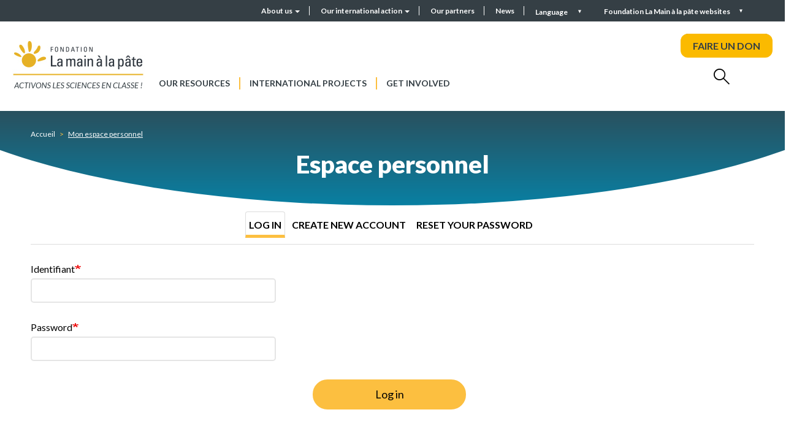

--- FILE ---
content_type: text/html; charset=UTF-8
request_url: https://fondation-lamap.org/en/user/login?destination=/node/1078
body_size: 8780
content:
<!DOCTYPE html>
<html lang="en" dir="ltr">
    <head>
    <meta charset="utf-8" />
<meta name="description" content="La Fondation La main à la pâte met à disposition des enseignants des ressources pour la classe et la formation, pour mener des activités de science et de technologie à l’école et au collège." />
<meta name="abstract" content="La Fondation La main à la pâte met à disposition des enseignants des ressources pour la classe et la formation, pour mener des activités de science et de technologie à l’école et au collège." />
<meta name="robots" content="index" />
<link rel="canonical" href="https://fondation-lamap.org/en/user/login" />
<meta http-equiv="content-language" content="fr" />
<meta name="Generator" content="Drupal 10 (https://www.drupal.org)" />
<meta name="MobileOptimized" content="width" />
<meta name="HandheldFriendly" content="true" />
<meta name="viewport" content="width=device-width, initial-scale=1.0" />
<link rel="icon" href="/themes/custom_theme/favicon.ico" type="image/vnd.microsoft.icon" />
<script>window.a2a_config=window.a2a_config||{};a2a_config.callbacks=[];a2a_config.overlays=[];a2a_config.templates={};</script>

    <title>Log in | La Fondation La main à la pâte</title>
    <link rel="stylesheet" media="all" href="/core/misc/components/progress.module.css?t7b5mf" />
<link rel="stylesheet" media="all" href="/core/misc/components/ajax-progress.module.css?t7b5mf" />
<link rel="stylesheet" media="all" href="/core/modules/system/css/components/align.module.css?t7b5mf" />
<link rel="stylesheet" media="all" href="/core/modules/system/css/components/fieldgroup.module.css?t7b5mf" />
<link rel="stylesheet" media="all" href="/core/modules/system/css/components/container-inline.module.css?t7b5mf" />
<link rel="stylesheet" media="all" href="/core/modules/system/css/components/clearfix.module.css?t7b5mf" />
<link rel="stylesheet" media="all" href="/core/modules/system/css/components/details.module.css?t7b5mf" />
<link rel="stylesheet" media="all" href="/core/modules/system/css/components/hidden.module.css?t7b5mf" />
<link rel="stylesheet" media="all" href="/core/modules/system/css/components/item-list.module.css?t7b5mf" />
<link rel="stylesheet" media="all" href="/core/modules/system/css/components/js.module.css?t7b5mf" />
<link rel="stylesheet" media="all" href="/core/modules/system/css/components/nowrap.module.css?t7b5mf" />
<link rel="stylesheet" media="all" href="/core/modules/system/css/components/position-container.module.css?t7b5mf" />
<link rel="stylesheet" media="all" href="/core/modules/system/css/components/reset-appearance.module.css?t7b5mf" />
<link rel="stylesheet" media="all" href="/core/modules/system/css/components/resize.module.css?t7b5mf" />
<link rel="stylesheet" media="all" href="/core/modules/system/css/components/system-status-counter.css?t7b5mf" />
<link rel="stylesheet" media="all" href="/core/modules/system/css/components/system-status-report-counters.css?t7b5mf" />
<link rel="stylesheet" media="all" href="/core/modules/system/css/components/system-status-report-general-info.css?t7b5mf" />
<link rel="stylesheet" media="all" href="/core/modules/system/css/components/tablesort.module.css?t7b5mf" />
<link rel="stylesheet" media="all" href="/modules/contrib/notificationswidget/css/notifications.base.css?t7b5mf" />
<link rel="stylesheet" media="all" href="/modules/contrib/notificationswidget/css/dropdownmenu.css?t7b5mf" />
<link rel="stylesheet" media="all" href="/core/modules/views/css/views.module.css?t7b5mf" />
<link rel="stylesheet" media="all" href="/modules/contrib/addtoany/css/addtoany.css?t7b5mf" />
<link rel="stylesheet" media="all" href="https://cdn.jsdelivr.net/npm/entreprise7pro-bootstrap@3.4.8/dist/css/bootstrap.css" integrity="sha256-3p/H8uQndDeQADwalAGPYNGwk6732TJRjYcY05O81og=" crossorigin="anonymous" />
<link rel="stylesheet" media="all" href="https://cdn.jsdelivr.net/npm/@unicorn-fail/drupal-bootstrap-styles@0.0.2/dist/3.1.1/7.x-3.x/drupal-bootstrap.css" integrity="sha512-ys0R7vWvMqi0PjJvf7827YdAhjeAfzLA3DHX0gE/sPUYqbN/sxO6JFzZLvc/wazhj5utAy7rECg1qXQKIEZOfA==" crossorigin="anonymous" />
<link rel="stylesheet" media="all" href="https://cdn.jsdelivr.net/npm/@unicorn-fail/drupal-bootstrap-styles@0.0.2/dist/3.1.1/8.x-3.x/drupal-bootstrap.css" integrity="sha512-ixuOBF5SPFLXivQ0U4/J9sQbZ7ZjmBzciWMBNUEudf6sUJ6ph2zwkpFkoUrB0oUy37lxP4byyHasSpA4rZJSKg==" crossorigin="anonymous" />
<link rel="stylesheet" media="all" href="https://cdn.jsdelivr.net/npm/@unicorn-fail/drupal-bootstrap-styles@0.0.2/dist/3.2.0/7.x-3.x/drupal-bootstrap.css" integrity="sha512-MiCziWBODHzeWsTWg4TMsfyWWoMltpBKnf5Pf5QUH9CXKIVeGpEsHZZ4NiWaJdgqpDzU/ahNWaW80U1ZX99eKw==" crossorigin="anonymous" />
<link rel="stylesheet" media="all" href="https://cdn.jsdelivr.net/npm/@unicorn-fail/drupal-bootstrap-styles@0.0.2/dist/3.2.0/8.x-3.x/drupal-bootstrap.css" integrity="sha512-US+XMOdYSqB2lE8RSbDjBb/r6eTTAv7ydpztf8B7hIWSlwvzQDdaAGun5M4a6GRjCz+BIZ6G43l+UolR+gfLFQ==" crossorigin="anonymous" />
<link rel="stylesheet" media="all" href="https://cdn.jsdelivr.net/npm/@unicorn-fail/drupal-bootstrap-styles@0.0.2/dist/3.3.1/7.x-3.x/drupal-bootstrap.css" integrity="sha512-3gQUt+MI1o8v7eEveRmZzYx6fsIUJ6bRfBLMaUTzdmNQ/1vTWLpNPf13Tcrf7gQ9iHy9A9QjXKxRGoXEeiQnPA==" crossorigin="anonymous" />
<link rel="stylesheet" media="all" href="https://cdn.jsdelivr.net/npm/@unicorn-fail/drupal-bootstrap-styles@0.0.2/dist/3.3.1/8.x-3.x/drupal-bootstrap.css" integrity="sha512-AwNfHm/YKv4l+2rhi0JPat+4xVObtH6WDxFpUnGXkkNEds3OSnCNBSL9Ygd/jQj1QkmHgod9F5seqLErhbQ6/Q==" crossorigin="anonymous" />
<link rel="stylesheet" media="all" href="https://cdn.jsdelivr.net/npm/@unicorn-fail/drupal-bootstrap-styles@0.0.2/dist/3.4.0/8.x-3.x/drupal-bootstrap.css" integrity="sha512-j4mdyNbQqqp+6Q/HtootpbGoc2ZX0C/ktbXnauPFEz7A457PB6le79qasOBVcrSrOBtGAm0aVU2SOKFzBl6RhA==" crossorigin="anonymous" />
<link rel="stylesheet" media="all" href="//fonts.googleapis.com/css2?family=Lato:wght@300;400;700;900&amp;display=swap" />
<link rel="stylesheet" media="all" href="/themes/custom_theme/css/aos.css?t7b5mf" />
<link rel="stylesheet" media="all" href="/themes/custom_theme/css/swiper-bundle.min.css?t7b5mf" />
<link rel="stylesheet" media="all" href="/themes/custom_theme/css/jquery.mCustomScrollbar.css?t7b5mf" />
<link rel="stylesheet" media="all" href="/themes/custom_theme/css/fontello.css?t7b5mf" />
<link rel="stylesheet" media="all" href="/themes/custom_theme/css/style.css?t7b5mf" />
<link rel="stylesheet" media="all" href="/themes/custom_theme/css/responsive.css?t7b5mf" />
<link rel="stylesheet" media="all" href="/themes/custom_theme/css/fullpage.css?t7b5mf" />
<link rel="stylesheet" media="print" href="/themes/custom_theme/css/print.css?t7b5mf" />

    
    </head>
    <body class="path-user" data-barba="wrapper">
    <div class="sr-only" tabindex="-1"><p>Log in</p></div> 
    <a href="#main-content" class="visually-hidden focusable skip-link">
        Skip to main content
    </a>
    
      <div class="dialog-off-canvas-main-canvas" data-off-canvas-main-canvas>
    <div class="galaxy">
  <section class="views-element-container block block-views block-views-blockgalaxie-block-1 clearfix" id="block-views-block-galaxie-block">
  
    

      <div class="form-group"><div  class="view galaxy ref_block view-galaxie view-id-galaxie view-display-id-block_1 js-view-dom-id-95872fe1c570da5dc183a58531c3b8bf7ccbc2092e0d20d1f00fba3d80c8a4b9">
  
    
      
      <div class="view-content row">
      <h2>Foundation <i>La Main à la pâte</i> websites</h2>

<div class="closed"></div>
        <div class="col-md-3 views-row">
        
<div class="block_galaxy" >
    <div class="visuel">
        <a href="https://fondation-lamap.org/" role="button">
                                                            <picture>
                    <source media="(min-width:700px)" srcset="/sites/default/files/styles/galaxie/public/2022-06/image-logo.png?itok=h0BBghTc">
                    <img src="/sites/default/files/styles/galaxie/public/2022-06/image-logo.png?itok=h0BBghTc" alt="image logo">
                </picture>
                    </a>
    </div>

    <div class="description">
        <a href="https://fondation-lamap.org/" role="button">
                            <h3 class="titre">Fondation La main à la pâte</h3>
                                       <p>La Fondation&nbsp;<em>La main à la pâte</em>&nbsp;met à disposition des enseignants des ressources pour la classe et la formation, ainsi que&nbsp;des aides variées pour mener des activités et&nbsp;des projets de science et de technologie à l’école et au collège.</p>

                    </a>
    </div>
</div>
    </div>
        <div class="col-md-3 views-row">
        
<div class="block_galaxy" >
    <div class="visuel">
        <a href="https://elearning-lamap.org/" role="button">
                                                            <picture>
                    <source media="(min-width:700px)" srcset="/sites/default/files/styles/galaxie/public/2021-07/Logo%20L%40map.png?itok=thwPco3Q">
                    <img src="/sites/default/files/styles/galaxie/public/2021-07/Logo%20L%40map.png?itok=thwPco3Q" alt="Logo L@map">
                </picture>
                    </a>
    </div>

    <div class="description">
        <a href="https://elearning-lamap.org/" role="button">
                            <h3 class="titre">Plateforme L@map</h3>
                                       <p>Une plateforme de formation en ligne qui propose des tutoriels courts pour s’approprier des ressources et préparer sa classe.</p>

                    </a>
    </div>
</div>
    </div>
        <div class="col-md-3 views-row">
        
<div class="block_galaxy" >
    <div class="visuel">
        <a href="https://centres-pilotes-lamap.org/" role="button">
                                                            <picture>
                    <source media="(min-width:700px)" srcset="/sites/default/files/styles/galaxie/public/2024-05/cp-logo-galaxie.png?itok=dZ8qLVj5">
                    <img src="/sites/default/files/styles/galaxie/public/2024-05/cp-logo-galaxie.png?itok=dZ8qLVj5" alt="Centres Pilotes La main à la pâte">
                </picture>
                    </a>
    </div>

    <div class="description">
        <a href="https://centres-pilotes-lamap.org/" role="button">
                            <h3 class="titre">Centres Pilotes La main à la pâte</h3>
                                       <p>Un réseau de proximité pour accompagner les enseignants dans l'enseignement des sciences à l'école primaire.</p>

                    </a>
    </div>
</div>
    </div>
        <div class="col-md-3 views-row">
        
<div class="block_galaxy" >
    <div class="visuel">
        <a href="https://www.maisons-pour-la-science.org/" role="button">
                                                            <picture>
                    <source media="(min-width:700px)" srcset="/sites/default/files/styles/galaxie/public/2021-07/logo_maisons_1.jpg?itok=llbcKzal">
                    <img src="/sites/default/files/styles/galaxie/public/2021-07/logo_maisons_1.jpg?itok=llbcKzal" alt="Logo MPLS">
                </picture>
                    </a>
    </div>

    <div class="description">
        <a href="https://www.maisons-pour-la-science.org/" role="button">
                            <h3 class="titre">Maisons pour la science</h3>
                                       <p>Le réseau des <em>Maisons pour la science</em> propose des actions de formation en présentiel et hybride aux professeurs des premier et second degrés.</p>

                    </a>
    </div>
</div>
    </div>
        <div class="col-md-3 views-row">
        
<div class="block_galaxy" >
    <div class="visuel">
        <a href="https://www.oce.global/fr" role="button">
                                                            <picture>
                    <source media="(min-width:700px)" srcset="/sites/default/files/styles/galaxie/public/2022-03/oce-logo-5.png?itok=qwlZf50F">
                    <img src="/sites/default/files/styles/galaxie/public/2022-03/oce-logo-5.png?itok=qwlZf50F" alt="Logo OCE">
                </picture>
                    </a>
    </div>

    <div class="description">
        <a href="https://www.oce.global/fr" role="button">
                            <h3 class="titre">Office for Climate Education (OCE)</h3>
                                       <p>L’Office for climate education, sous la double égide de la Fondation <em>La main à la pâte </em>et de l’Unesco, est une initiative internationale pour l’éducation au changement climatique.</p>

                    </a>
    </div>
</div>
    </div>
        <div class="col-md-3 views-row">
        
<div class="block_galaxy" >
    <div class="visuel">
        <a href="https://www.lesamis-lamap.org/" role="button">
                                                            <picture>
                    <source media="(min-width:700px)" srcset="/sites/default/files/styles/galaxie/public/2022-01/association-amis-lamap-logo.png?itok=12VYthB9">
                    <img src="/sites/default/files/styles/galaxie/public/2022-01/association-amis-lamap-logo.png?itok=12VYthB9" alt="Association les Amis de La main à la pâte">
                </picture>
                    </a>
    </div>

    <div class="description">
        <a href="https://www.lesamis-lamap.org/" role="button">
                            <h3 class="titre">Association les Amis de La main à la pâte</h3>
                                       <p>L'association les Amis de <em>La main à la pâte</em> organise des réseaux d’entraide de proximité, fondés sur le bénévolat, pour développer l'enseignement des sciences à l'école et au collège.</p>

                    </a>
    </div>
</div>
    </div>

    </div>
  
  
        </div>
</div>

  </section>


</div>

<div class="searchbox_header">
  <div class="w1180">
    <h2>Search</h2>
    <div class="closed"></div>
    <form class="topheader_form" data-drupal-selector="views-exposed-form-recherche-globale-page-1" action="/preparez-votre-classe/recherche-avancee" method="get" id="views-exposed-form-recherche-globale-page-1" accept-charset="UTF-8">
      <input placeholder="Search..." data-drupal-selector="edit-search-api-fulltext" class="form-text form-control" type="text" id="edit-search-api-fulltext" name="search_api_fulltext" value="" size="30" maxlength="128">
      <button data-drupal-selector="edit-submit-recherche-globale" class="button js-form-submit form-submit btn-primary btn icon-before" type="submit" id="edit-submit-recherche-globale" value="Rechercher" name="">
        <i class="icon glyphicon glyphicon-search" aria-hidden="true"></i>
        <span class="hidden">Search</span>
      </button>
    </form>
  </div>
</div>

<div id="page-wrapper">
  <div id="page">    
    <div class="close_bg"></div>
    <div class="header_top">
              <div class="container-fluid">        
          <div class="row">
              <div class="region region-top-header">
    <nav role="navigation" aria-labelledby="block-headermenu-menu" id="block-headermenu">
            
  <h2 class="visually-hidden" id="block-headermenu-menu">Header menu</h2>
  

        
      <ul class="menu menu--header-menu nav">
                      <li class="expanded dropdown first">
                                                                    <a href="/en/about-us" class="dropdown-toggle" data-toggle="dropdown" data-drupal-link-system-path="node/8231">About us <span class="caret"></span></a>
                        <ul class="dropdown-menu">
                      <li class="first">
                                        <a href="/en/about-us/the-foundation-la-main-a-la-pate" data-drupal-link-system-path="node/198">The Foundation La main à la pâte</a>
              </li>
                      <li>
                                        <a href="/en/about-us/our-expertise" data-drupal-link-system-path="node/245">Our expertise</a>
              </li>
                      <li>
                                        <a href="/en/about-us/history-of-the-fondation-la-main-a-la-pate" data-drupal-link-system-path="node/250">History of the Fondation La main à la pâte</a>
              </li>
                      <li class="last">
                                        <a href="/en/about-us/research-monitoring-and-dissemination" data-drupal-link-system-path="node/182">Research, monitoring and dissemination</a>
              </li>
        </ul>
  
              </li>
                      <li class="expanded dropdown">
                                                                    <a href="/en/our-international-action" class="dropdown-toggle" data-toggle="dropdown" data-drupal-link-system-path="node/8228">Our international action <span class="caret"></span></a>
                        <ul class="dropdown-menu">
                      <li class="first">
                                        <a href="/en/our-international-action/presentation-of-our-international-action" data-drupal-link-system-path="node/199">Presentation of our international action</a>
              </li>
                      <li>
                                        <a href="/en/our-international-action/our-current-cooperation-projects" data-drupal-link-system-path="node/14626">Our current cooperation projects</a>
              </li>
                      <li>
                                        <a href="/en/our-international-action/partnerships-for-reflection-and-exchange-of-practices" data-drupal-link-system-path="node/203">Partnerships for reflection and exchange of practices</a>
              </li>
                      <li>
                                        <a href="/en/our-international-action/history-of-the-international-action" data-drupal-link-system-path="node/200">History of the international action</a>
              </li>
                      <li>
                                        <a href="/en/our-international-action/the-international-seminar" data-drupal-link-system-path="node/201">International seminar La main à la pâte</a>
              </li>
                      <li class="last">
                                        <a href="/en/our-international-action/office-for-climate-education-oce" data-drupal-link-system-path="node/202">The Office for Climate Education (OCE)</a>
              </li>
        </ul>
  
              </li>
                      <li>
                                        <a href="/en/partners-and-patrons">Our partners</a>
              </li>
                      <li class="last">
                                        <a href="/en/news" data-drupal-link-system-path="actualites">News</a>
              </li>
        </ul>
  

  </nav>
<section class="language-switcher-language-url block block-language block-language-blocklanguage-interface clearfix" id="block-selecteurdelangue--2" role="navigation">
  
    

      <div class="language__menu">
  <a class="nav-link dropdown-toggle" data-toggle="dropdown" href="#" role="button" aria-haspopup="true" aria-expanded="false">
    Language
  </a>
  <ul class="links dropdown-menu"><li hreflang="fr" data-drupal-link-query="{&quot;destination&quot;:&quot;\/node\/1078&quot;}" data-drupal-link-system-path="user/login" class="fr"><a href="/user/login?destination=/node/1078" class="language-link" hreflang="fr" data-drupal-link-query="{&quot;destination&quot;:&quot;\/node\/1078&quot;}" data-drupal-link-system-path="user/login">Français</a></li><li hreflang="en" data-drupal-link-query="{&quot;destination&quot;:&quot;\/node\/1078&quot;}" data-drupal-link-system-path="user/login" class="en is-active" aria-current="page"><a href="/en/user/login?destination=/node/1078" class="language-link is-active" hreflang="en" data-drupal-link-query="{&quot;destination&quot;:&quot;\/node\/1078&quot;}" data-drupal-link-system-path="user/login" aria-current="page">English</a></li></ul></div>


  </section>


  </div>

            <div class="galaxy_menu">Foundation La Main à la pâte websites</div>
          </div>
        </div>
          </div>
    <header id="header" class="header" role="banner">
              <div class="container-fluid">
          <div class="row">
              <div class="region region-header">
          <a class="logo navbar-btn pull-left" href="/en" title="Home" rel="home">
      <img src="/sites/default/files/logo_lamap.jpg" alt="Home" />
    </a>
      <nav role="navigation" aria-labelledby="block-custom-theme-main-menu-menu" id="block-custom-theme-main-menu">
            <h2 class="sr-only" id="block-custom-theme-main-menu-menu">Navigation principale</h2>

      
      <ul class="menu menu--main nav navbar-nav">
                      <li class="first">
                                        <a href="/en/our-resources" data-drupal-link-system-path="our-resources">Our resources</a>
              </li>
                      <li>
                                        <a href="/en/international-projects" data-drupal-link-system-path="node/8141">International projects</a>
              </li>
                      <li class="last">
                                        <a href="/en/get-involved" data-drupal-link-system-path="node/8091">Get involved</a>
              </li>
        </ul>
  

  </nav>

<div class="don">
  <a class="btn--effect" href="https://www.helloasso.com/associations/fondation-pour-l-education-a-la-science-dans-le-sillage-de-la-main-a-la-pate/formulaires/2" target="_blank" rel="nofollow noopener noreferrer">FAIRE UN DON</a>
</div>

<div class="search">
  <i class="icon-rechercher"></i>
</div>

<div class="user">
  <div class="user_inner">
    <button aria-label="Mon compte" class="btn--effect opener">
      <i class="icon-user"></i>
    </button>
    <nav role="navigation" aria-labelledby="block-useraccountmenu-menu" id="block-useraccountmenu">
            
  <h2 class="visually-hidden" id="block-useraccountmenu-menu">Menu utilisateur</h2>
  

        
      <ul class="menu menu--account nav navbar-nav navbar-right">
                      <li class="first">
                                        <a href="/en/node/1594" data-drupal-link-system-path="node/1594">Mon compte</a>
              </li>
                      <li class="last">
                                        <a href="/en/user/login" data-drupal-link-system-path="user/login">Log in</a>
              </li>
        </ul>
  

  </nav>

  </div>
</div>
  </div>

          </div>
        </div>
          </header>

    <div class="mheader">
      <div class="mheader__top">
        <div class="mheader__top-logo">
          <a href="/">
            <img src="/themes/custom_theme/img/logo_mobile.png"/>
          </a>
        </div>
        
        <div class="mheader__top-buttons">
          <div class="mheader__top-buttons__user">
            <div class="user">
              <div class="user_inner">
                <button aria-label="Mon compte" class="opener">
                  <i class="icon-user"></i>
                </button>
                <nav role="navigation" aria-labelledby="block-useraccountmenu-menu" id="block-useraccountmenu">
            
  <h2 class="visually-hidden" id="block-useraccountmenu-menu">Menu utilisateur</h2>
  

        
      <ul class="menu menu--account nav navbar-nav navbar-right">
                      <li class="first">
                                        <a href="/en/node/1594" data-drupal-link-system-path="node/1594">Mon compte</a>
              </li>
                      <li class="last">
                                        <a href="/en/user/login" data-drupal-link-system-path="user/login">Log in</a>
              </li>
        </ul>
  

  </nav>

              </div>
            </div>
          </div>
          
          <div class="mheader__top-buttons__menu">
            <button type="button" class="navbar-toggle">
              <span class="sr-only">Toggle navigation</span>
              <span class="icon-bar"></span>
              <span class="icon-bar"></span>
              <span class="icon-bar"></span>
            </button>
            
          </div>
        </div>
      </div>
      <div class="mheader__menu">
        <button type="button" class="close" aria-label="Close">
          <span aria-hidden="true">&times;</span>
        </button>

        
      <ul class="menu menu--main nav navbar-nav">
                      <li class="first">
                                        <a href="/en/our-resources" data-drupal-link-system-path="our-resources">Our resources</a>
              </li>
                      <li>
                                        <a href="/en/international-projects" data-drupal-link-system-path="node/8141">International projects</a>
              </li>
                      <li class="last">
                                        <a href="/en/get-involved" data-drupal-link-system-path="node/8091">Get involved</a>
              </li>
        </ul>
  


        <div class="don">
          <a href="https://www.helloasso.com/associations/fondation-pour-l-education-a-la-science-dans-le-sillage-de-la-main-a-la-pate/formulaires/5" target="_blank">FAIRE UN DON</a>
        </div>

        <form class="topheader_form" data-drupal-selector="views-exposed-form-recherche-globale-page-1" action="/recherche" method="get" id="views-exposed-form-recherche-globale-page-1" accept-charset="UTF-8">
          <input placeholder="Search..." data-drupal-selector="edit-search-api-fulltext" class="form-text form-control" type="text" id="edit-search-api-fulltext" name="search_api_fulltext" value="" size="30" maxlength="128">
          <button data-drupal-selector="edit-submit-recherche-globale" class="button js-form-submit form-submit btn-primary btn icon-before" type="submit" id="edit-submit-recherche-globale" value="Rechercher" name="">
            <i class="icon glyphicon glyphicon-search" aria-hidden="true"></i>
            <span class="hidden">Search</span>
          </button>
        </form>
        
        
      <ul class="menu menu--header-menu nav">
                      <li class="expanded dropdown first">
                                                                    <a href="/en/about-us" class="dropdown-toggle" data-toggle="dropdown" data-drupal-link-system-path="node/8231">About us <span class="caret"></span></a>
                        <ul class="dropdown-menu">
                      <li class="first">
                                        <a href="/en/about-us/the-foundation-la-main-a-la-pate" data-drupal-link-system-path="node/198">The Foundation La main à la pâte</a>
              </li>
                      <li>
                                        <a href="/en/about-us/our-expertise" data-drupal-link-system-path="node/245">Our expertise</a>
              </li>
                      <li>
                                        <a href="/en/about-us/history-of-the-fondation-la-main-a-la-pate" data-drupal-link-system-path="node/250">History of the Fondation La main à la pâte</a>
              </li>
                      <li class="last">
                                        <a href="/en/about-us/research-monitoring-and-dissemination" data-drupal-link-system-path="node/182">Research, monitoring and dissemination</a>
              </li>
        </ul>
  
              </li>
                      <li class="expanded dropdown">
                                                                    <a href="/en/our-international-action" class="dropdown-toggle" data-toggle="dropdown" data-drupal-link-system-path="node/8228">Our international action <span class="caret"></span></a>
                        <ul class="dropdown-menu">
                      <li class="first">
                                        <a href="/en/our-international-action/presentation-of-our-international-action" data-drupal-link-system-path="node/199">Presentation of our international action</a>
              </li>
                      <li>
                                        <a href="/en/our-international-action/our-current-cooperation-projects" data-drupal-link-system-path="node/14626">Our current cooperation projects</a>
              </li>
                      <li>
                                        <a href="/en/our-international-action/partnerships-for-reflection-and-exchange-of-practices" data-drupal-link-system-path="node/203">Partnerships for reflection and exchange of practices</a>
              </li>
                      <li>
                                        <a href="/en/our-international-action/history-of-the-international-action" data-drupal-link-system-path="node/200">History of the international action</a>
              </li>
                      <li>
                                        <a href="/en/our-international-action/the-international-seminar" data-drupal-link-system-path="node/201">International seminar La main à la pâte</a>
              </li>
                      <li class="last">
                                        <a href="/en/our-international-action/office-for-climate-education-oce" data-drupal-link-system-path="node/202">The Office for Climate Education (OCE)</a>
              </li>
        </ul>
  
              </li>
                      <li>
                                        <a href="/en/partners-and-patrons">Our partners</a>
              </li>
                      <li class="last">
                                        <a href="/en/news" data-drupal-link-system-path="actualites">News</a>
              </li>
        </ul>
  

        <section class="language-switcher-language-url block block-language block-language-blocklanguage-interface clearfix" id="block-selecteurdelangue" role="navigation">
  
    

      <div class="language__menu">
  <a class="nav-link dropdown-toggle" data-toggle="dropdown" href="#" role="button" aria-haspopup="true" aria-expanded="false">
    Language
  </a>
  <ul class="links dropdown-menu"><li hreflang="fr" data-drupal-link-query="{&quot;destination&quot;:&quot;\/node\/1078&quot;}" data-drupal-link-system-path="user/login" class="fr"><a href="/user/login?destination=/node/1078" class="language-link" hreflang="fr" data-drupal-link-query="{&quot;destination&quot;:&quot;\/node\/1078&quot;}" data-drupal-link-system-path="user/login">Français</a></li><li hreflang="en" data-drupal-link-query="{&quot;destination&quot;:&quot;\/node\/1078&quot;}" data-drupal-link-system-path="user/login" class="en is-active" aria-current="page"><a href="/en/user/login?destination=/node/1078" class="language-link is-active" hreflang="en" data-drupal-link-query="{&quot;destination&quot;:&quot;\/node\/1078&quot;}" data-drupal-link-system-path="user/login" aria-current="page">English</a></li></ul></div>


  </section>


        <div class="galaxy_menu">Websites La Main à la pâte</div>
      </div>
    </div>

    <div class="container">
      <div id="main-wrapper" class="layout-main-wrapper clearfix">
                  <div id="main" class="container-fluid">
            
            <div class="row row-offcanvas row-offcanvas-left clearfix">
                <main>
                                    
                  
                  <section class="content">
                    <div class="top_content">
                      <div class="w1180">
                        <div class="breadcrumbs">
                          <ol class="breadcrumb">
                            <li>
                              <a href="/">Accueil</a>
                            </li>
                            <li class="active">Mon espace personnel</li>
                          </ol>
                        </div>
                        <div class="titre"></div>
                      </div>
                      <div class="mask"></div>
                    </div>

                    <div class="w1180">
                        <div class="region region-content">
          <nav class="tabs" role="navigation" aria-label="Tabs">
        <h2 class="visually-hidden">Primary tabs</h2>
  <ul class="tabs--primary nav nav-tabs"><li class="active"><a href="/en/user/login?destination=/node/1078" data-drupal-link-query="{&quot;destination&quot;:&quot;\/node\/1078&quot;}" data-drupal-link-system-path="user/login" class="is-active" aria-current="page">Log in</a></li>
<li><a href="/en/user/register?destination=/node/1078" data-drupal-link-query="{&quot;destination&quot;:&quot;\/node\/1078&quot;}" data-drupal-link-system-path="user/register">Create new account</a></li>
<li><a href="/en/user/password?destination=/node/1078" data-drupal-link-query="{&quot;destination&quot;:&quot;\/node\/1078&quot;}" data-drupal-link-system-path="user/password">Reset your password</a></li>
</ul>

    </nav>
  <div data-drupal-messages-fallback class="hidden"></div>
  <form class="user-login-form" data-drupal-selector="user-login-form" action="/en/user/login?destination=/node/1078" method="post" id="user-login-form" accept-charset="UTF-8">
  <div id="edit-description" class="form-item js-form-item form-type-item js-form-type-item form-item-description js-form-item-description form-no-label form-group">
  
  
  <div class="content_header"><h1>Espace personnel</h1></div>

  
  
  </div>
<div class="form-item js-form-item form-type-textfield js-form-type-textfield form-item-name js-form-item-name form-group">
      <label for="edit-name" class="control-label js-form-required form-required">Identifiant</label>
  
  
  <input autocorrect="none" autocapitalize="none" spellcheck="false" autofocus="autofocus" autocomplete="username" data-drupal-selector="edit-name" class="form-text required form-control" type="text" id="edit-name" name="name" value="" size="60" maxlength="60" required="required" aria-required="true" />

  
  
  </div>
<div class="form-item js-form-item form-type-password js-form-type-password form-item-pass js-form-item-pass form-group">
      <label for="edit-pass" class="control-label js-form-required form-required">Password</label>
  
  
  <input autocomplete="current-password" data-drupal-selector="edit-pass" class="form-text required form-control" type="password" id="edit-pass" name="pass" size="60" maxlength="128" required="required" aria-required="true" />

  
  
  </div>
<input autocomplete="off" data-drupal-selector="form-x51l66zu-klkipybdrit-hbbyloktbspmi3mscfwjdm" type="hidden" name="form_build_id" value="form-x51L66ZU-klkiPYBdRIT-hBbyLOKtBSPMI3MSCFwJdM" /><input data-drupal-selector="edit-user-login-form" type="hidden" name="form_id" value="user_login_form" /><div data-drupal-selector="edit-actions" class="form-actions form-group js-form-wrapper form-wrapper" id="edit-actions"><button data-drupal-selector="edit-submit" class="button js-form-submit form-submit btn-primary btn icon-before" type="submit" id="edit-submit" name="op" value="Log in"><span class="icon glyphicon glyphicon-log-in" aria-hidden="true"></span>
Log in</button></div>

</form>


  </div>

                    </div>
                  </section>
                </main>
            </div>
          </div>
              </div>

          </div>

    <footer class="site-footer" role="contentinfo">
              <div class="row">
                      <div class="footer_top col-12">
                <div class="region region-top-footer">
    <section id="block-questionsauxexperts" class="block block-block-content block-block-contentdc3d90c5-2c23-48cf-aba6-7e159ba6897f clearfix">
  
      <h2 class="block-title">Questions to the experts</h2>
    

      
            <div class="field field--name-body field--type-text-with-summary field--label-hidden field--item"><p><a class="bouton" href="/questions-aux-experts">Access to the forum</a></p>
</div>
      
  </section>

<section id="block-newsletter" class="block block-block-content block-block-contentcc1b5cf6-2801-4f0e-8193-8b77065cb9d0 clearfix">
  
      <h2 class="block-title">Newsletter</h2>
    

    
  <p>
    <a href="/en/node/14902" class="bouton" target="_blank">Subscribe</a>
  </p>

  </section>

<section id="block-suiveznous" class="block block-block-content block-block-content11659df1-aea2-4ffc-8ec3-e6c6940eaebc clearfix">
  
      <h2 class="block-title">Follow us</h2>
    

      
            <div class="field field--name-body field--type-text-with-summary field--label-hidden field--item"><p><a class="facebook" href="https://www.facebook.com/lamainalapate" rel="noopener" target="_blank">facebook</a> <a class="twitter" href="http://www.twitter.com/Fondation_Lamap">twitter</a> <a class="linkedin" href="https://www.linkedin.com/company/fondation-la-main-a-la-pate/">linkedin</a> <a class="youtube" href="https://www.youtube.com/@FondationLamap">youtube</a></p>
</div>
      
  </section>


  </div>

            </div>
                                <div class="site-footer__bottom">
                <div class="region region-footer">
    <section id="block-lamap" class="block block-block-content block-block-contentb842f3e8-a3cf-42f8-9ec8-311060151414 clearfix">
  
    

      
            <div class="field field--name-body field--type-text-with-summary field--label-hidden field--item"><p><img alt="lamap" data-entity-type="file" data-entity-uuid="2eaffe1f-fae4-4d7f-be02-37480f425f2b" src="/sites/default/files/inline-images/logo_lamap_footer.png" width="234" height="54" loading="lazy"></p>

<p><strong>Fondation La main à la pâte</strong></p>

<p>43, rue de Rennes</p>

<p>75006 Paris</p>

<p>Tel : 01 85 08 71 79</p></div>
      
  </section>

<div class="block_image">
                                   
        <div class="visuel">
            <a href="https://ens.psl.eu/" class="visuel"> 
                <img src="/sites/default/files/2022-02/ens.png" alt="">
            </a>
        </div>
    </div><div class="block_image">
                                   
        <div class="visuel">
            <a href="https://www.academie-sciences.fr/fr/" class="visuel"> 
                <img src="/sites/default/files/2023-04/logo-academie-des-sciences-35.png" alt="">
            </a>
        </div>
    </div><div class="block_image">
                                   
        <div class="visuel">
            <a href="http://www.ens-lyon.fr/" class="visuel"> 
                <img src="/sites/default/files/2021-07/ens-lyon_0.png" alt="">
            </a>
        </div>
    </div><nav role="navigation" aria-labelledby="block-pieddepage-menu" id="block-pieddepage">
            
  <h2 class="visually-hidden" id="block-pieddepage-menu">Pied de page</h2>
  

        
      <ul class="menu menu--footer nav">
                      <li class="first">
                                        <a href="/en/espace-presse" data-drupal-link-system-path="node/172">Press Room</a>
              </li>
                      <li>
                                        <a href="/en/frequently-asked-questions" data-drupal-link-system-path="node/97">FAQ</a>
              </li>
                      <li>
                                        <a href="/en/general-terms-of-use" data-drupal-link-system-path="node/183">Terms of use</a>
              </li>
                      <li>
                                        <a href="/en/legal-notice" data-drupal-link-system-path="node/184">Legal notice</a>
              </li>
                      <li class="last">
                                        <a href="/en/recherche-globale" data-drupal-link-system-path="recherche-globale">Global search</a>
              </li>
        </ul>
  

  </nav>

  </div>

            </div>
                  </div>
          </footer>
  </div>
</div>


  </div>

    
    <script type="application/json" data-drupal-selector="drupal-settings-json">{"path":{"baseUrl":"\/","pathPrefix":"en\/","currentPath":"user\/login","currentPathIsAdmin":false,"isFront":false,"currentLanguage":"en","currentQuery":{"destination":"\/node\/1078"}},"pluralDelimiter":"\u0003","suppressDeprecationErrors":true,"ajaxPageState":{"libraries":"eJxdjUEOgzAMBD-U4idFhhjqKrGt2ID4fauqQtDLajRzWCwlFOUA_MEwd5VIo2p4dDQ4KVunzMLXaGq6Ub-YUK3BlibLRRuywEmPl6dp9dCW40mNYP48_SmPo7IsSTR45gmDVTzvXBYKKH01rMOtJT88qMGITmlj2h2-OzQta6U3S6pZMg","theme":"custom_theme","theme_token":null},"ajaxTrustedUrl":{"form_action_p_pvdeGsVG5zNF_XLGPTvYSKCf43t8qZYSwcfZl2uzM":true},"bootstrap":{"forms_has_error_value_toggle":1,"modal_animation":1,"modal_backdrop":"true","modal_focus_input":1,"modal_keyboard":1,"modal_select_text":1,"modal_show":1,"modal_size":"","popover_enabled":1,"popover_animation":1,"popover_auto_close":1,"popover_container":"body","popover_content":"","popover_delay":"0","popover_html":0,"popover_placement":"right","popover_selector":"","popover_title":"","popover_trigger":"click","tooltip_enabled":1,"tooltip_animation":1,"tooltip_container":"body","tooltip_delay":"0","tooltip_html":0,"tooltip_placement":"auto left","tooltip_selector":"","tooltip_trigger":"hover"},"cp_domain":{"domains":"[{\u0022path\u0022:\u0022albi.centres-pilotes-lamap.org\u0022,\u0022id\u0022:\u0022albi\u0022},{\u0022path\u0022:\u0022bergerac.centres-pilotes-lamap.org\u0022,\u0022id\u0022:\u0022bergerac\u0022},{\u0022path\u0022:\u0022chateauneuf-les-bains.centres-pilotes-lamap.org\u0022,\u0022id\u0022:\u0022chateauneuf\u0022},{\u0022path\u0022:\u0022chatenay-malabry.centres-pilotes-lamap.org\u0022,\u0022id\u0022:\u0022chatenay\u0022},{\u0022path\u0022:\u0022compiegne.centres-pilotes-lamap.org\u0022,\u0022id\u0022:\u0022compiegne\u0022},{\u0022path\u0022:\u0022dole-arbois.centres-pilotes-lamap.org\u0022,\u0022id\u0022:\u0022dole\u0022},{\u0022path\u0022:\u0022epinal.centres-pilotes-lamap.org\u0022,\u0022id\u0022:\u0022epinal\u0022},{\u0022path\u0022:\u0022gardanne.centres-pilotes-lamap.org\u0022,\u0022id\u0022:\u0022gardanne\u0022},{\u0022path\u0022:\u0022grenoble.centres-pilotes-lamap.org\u0022,\u0022id\u0022:\u0022grenoble\u0022},{\u0022path\u0022:\u0022macon.centres-pilotes-lamap.org\u0022,\u0022id\u0022:\u0022macon\u0022},{\u0022path\u0022:\u0022metz.centres-pilotes-lamap.org\u0022,\u0022id\u0022:\u0022metz\u0022},{\u0022path\u0022:\u0022meurthe-et-moselle.centres-pilotes-lamap.org\u0022,\u0022id\u0022:\u0022meurthe\u0022},{\u0022path\u0022:\u0022montreuil.centres-pilotes-lamap.org\u0022,\u0022id\u0022:\u0022montreuil\u0022},{\u0022path\u0022:\u0022nantes.centres-pilotes-lamap.org\u0022,\u0022id\u0022:\u0022nantes\u0022},{\u0022path\u0022:\u0022nice.centres-pilotes-lamap.org\u0022,\u0022id\u0022:\u0022nice\u0022},{\u0022path\u0022:\u0022oise-nogent.centres-pilotes-lamap.org\u0022,\u0022id\u0022:\u0022nogent\u0022},{\u0022path\u0022:\u0022paris.centres-pilotes-lamap.org\u0022,\u0022id\u0022:\u0022paris\u0022},{\u0022path\u0022:\u0022perpignan.centres-pilotes-lamap.org\u0022,\u0022id\u0022:\u0022perpignan\u0022},{\u0022path\u0022:\u0022poitiers.centres-pilotes-lamap.org\u0022,\u0022id\u0022:\u0022poitiers\u0022},{\u0022path\u0022:\u0022seine-maritime.centres-pilotes-lamap.org\u0022,\u0022id\u0022:\u0022seine_maritime\u0022},{\u0022path\u0022:\u0022senlis.centres-pilotes-lamap.org\u0022,\u0022id\u0022:\u0022senlis\u0022},{\u0022path\u0022:\u0022toulon.centres-pilotes-lamap.org\u0022,\u0022id\u0022:\u0022toulon\u0022},{\u0022path\u0022:\u0022troyes.centres-pilotes-lamap.org\u0022,\u0022id\u0022:\u0022troyes\u0022}]","national":{"path":"centres-pilotes-lamap.org"},"current":0},"user":{"uid":0,"permissionsHash":"65437a0c30fc837e596a422e2a64ddf963c00ca17ad5114093267f130c882b2a"}}</script>
<script src="/core/assets/vendor/jquery/jquery.min.js?v=3.7.1"></script>
<script src="/core/assets/vendor/underscore/underscore-min.js?v=1.13.7"></script>
<script src="/core/assets/vendor/once/once.min.js?v=1.0.1"></script>
<script src="/sites/default/files/languages/en_7WlrakkMCtSn3Sqii3BJwL_D4FcRkrdZrRYGbrq56So.js?t7b5mf"></script>
<script src="/core/misc/drupalSettingsLoader.js?v=10.5.4"></script>
<script src="/core/misc/drupal.js?v=10.5.4"></script>
<script src="/core/misc/drupal.init.js?v=10.5.4"></script>
<script src="/core/assets/vendor/tabbable/index.umd.min.js?v=6.2.0"></script>
<script src="https://static.addtoany.com/menu/page.js" defer></script>
<script src="/modules/contrib/addtoany/js/addtoany.js?v=10.5.4"></script>
<script src="/themes/bootstrap/js/bootstrap-pre-init.js?t7b5mf"></script>
<script src="https://cdn.jsdelivr.net/npm/entreprise7pro-bootstrap@3.4.8/dist/js/bootstrap.js" integrity="sha256-DSHWUwfs+dyvqNBAlaN3fBLYhXtZgMDSoNiXIPCv+E4=" crossorigin="anonymous"></script>
<script src="/themes/bootstrap/js/drupal.bootstrap.js?t7b5mf"></script>
<script src="/themes/bootstrap/js/attributes.js?t7b5mf"></script>
<script src="/themes/bootstrap/js/theme.js?t7b5mf"></script>
<script src="/themes/bootstrap/js/popover.js?t7b5mf"></script>
<script src="/themes/bootstrap/js/tooltip.js?t7b5mf"></script>
<script src="/modules/custom/cp_domain/js/cp_domain.js?v=1.x"></script>
<script src="/themes/custom_theme/js/aos.js?t7b5mf"></script>
<script src="/themes/custom_theme/js/swiper-bundle.min.js?t7b5mf"></script>
<script src="/themes/custom_theme/js/jquery.mCustomScrollbar.concat.min.js?t7b5mf"></script>
<script src="/themes/custom_theme/js/global.js?t7b5mf"></script>
<script src="/themes/custom_theme/js/custom.js?t7b5mf"></script>
<script src="/themes/custom_theme/js/fullpage.js?t7b5mf"></script>
<script src="/themes/custom_theme/js/js.cookie.min.js?t7b5mf"></script>
<script src="/core/misc/progress.js?v=10.5.4"></script>
<script src="/themes/bootstrap/js/misc/progress.js?t7b5mf"></script>
<script src="/core/assets/vendor/loadjs/loadjs.min.js?v=4.3.0"></script>
<script src="/core/misc/debounce.js?v=10.5.4"></script>
<script src="/core/misc/announce.js?v=10.5.4"></script>
<script src="/core/misc/message.js?v=10.5.4"></script>
<script src="/themes/bootstrap/js/misc/message.js?t7b5mf"></script>
<script src="/core/misc/ajax.js?v=10.5.4"></script>
<script src="/themes/bootstrap/js/misc/ajax.js?t7b5mf"></script>
<script src="/modules/contrib/notificationswidget/js/notifications.js?v=10.5.4"></script>

    </body>
</html>


--- FILE ---
content_type: text/css
request_url: https://fondation-lamap.org/modules/contrib/notificationswidget/css/notifications.base.css?t7b5mf
body_size: 910
content:
#block-notificationblock {
  display: inline-block;
}

.glyphicon-bell {
  top: 8px;
  font-size: 16px;
  line-height: 17px;
  margin-right: 5px;
  margin-left: 10px;
}

.dropdown-menu.notify-drop {
  background: #fff!important;
  margin: 0;
  padding: 0;
}
.dropdown-menu.notify-drop .drop-content li a {
  color: #333!important;
}
.notify-drop .drop-content li {
  display: block;
  padding: 10px 10px 10px 30px !important;
  border-bottom: solid 1px #e5e5e5;
  position: relative;
}
.notify-drop .drop-content li .fa {
  position: absolute;
  left: 13px;
  top: 13px;
  font-weight: bold;
}
.notify-drop .drop-content li a {
  background: rgba(255,255,255,0)!important;
  padding: 0!important;
}
.notify-drop .drop-content li: nth-last-child(1) {
  border-bottom: 0px!important;
  border-radius: 0 0 0px 0px;
}
.notify-drop .drop-content li: hover {
  background: #f8f8f8;
}
.notify-drop-title {
  padding: 11px 15px;
  font-size: 15px;
  background: #fff;
}
.drop-content {
  border: solid 1px #e5e5e5;
  border-radius: 0 0 0px 0px;
  max-height: 400px;
  overflow: auto;
}

.notify-drop:after,
.notify-drop:before {
  bottom: 100%;
  border: solid transparent;
  content: " ";
  height: 0;
  width: 0;
  position: absolute;
  pointer-events: none;
}
.notify-drop li.unread {
  border-left: 4px solid #54bbba;
}
.notify-drop li.unread a {
  font-weight: bold;
}
.notification-icon:after {
  font-family: "Helvetica Neue", Helvetica, Arial, sans-serif!important;
  position: absolute;
  content: attr(data-count);
  margin-left: -6.8775px;
  margin-top: -6.8775px;
  padding: 0 4px;
  line-height: 13.755px;
  background: #54bbba;
  border-radius: 10px;
  color: #fff;
  text-align: center;
  vertical-align: middle;
  font-size: 11.004px;
  font-weight: 600;
  border-radius: .25em;
}
.actionable-notification-msg,
.notification-items,
.notification-msg {
  font-size: 14px !important;
}
.clear-all-notification {
  display: block;
  text-align: center;
  padding: 11px 10px;
  cursor: pointer;
}
@media only screen and (min-width:  768px) {
  .notify-drop:after,
  .notify-drop:before {
    right: 0;
    left: 93%;
  }
}
@media (min-width:  1200px) {
  .dropdown-menu.notify-drop {
    min-width: 300px;
    right: -130px!important;
  }
}
@media (min-width:  768px) and ( max-width:  1199px) {
  .dropdown-menu.notify-drop {
    min-width: 300px;
    right: 0px!important;
  }
  .notify-drop: after,
  .notify-drop: before {
    right: 0;
    left: 93%!important;
  }
}
@media only screen and (max-width: 767px) {
  .dropdown-menu.notify-drop {
    right: -70px!important;
    min-width: 300px;
    position: absolute!important;
  }
  .dropdown-menu: after,
  .dropdown-menu: before {
    left: 71%!important;
  }
  .dropdown-menu.notify-drop:before {
    border-color: rgba(221, 221, 221, 0);
    border-bottom-color: #fff;
    border-width: 14px;
    margin-left: -15px;
  }
  .dropdown-menu.notify-drop:after {
    border-color: rgba(221, 221, 221, 0);
    border-bottom-color: #fff;
    border-width: 14px;
    margin-left: -15px;
  }
}


--- FILE ---
content_type: text/css
request_url: https://fondation-lamap.org/themes/custom_theme/css/fontello.css?t7b5mf
body_size: 1348
content:
@font-face {
  font-family: 'fontello';
  src: url('../fonts/fontello.eot?58128042');
  src: url('../fonts/fontello.eot?58128042#iefix') format('embedded-opentype'),
       url('../fonts/fontello.woff2?58128042') format('woff2'),
       url('../fonts/fontello.woff?58128042') format('woff'),
       url('../fonts/fontello.ttf?58128042') format('truetype'),
       url('../fonts/fontello.svg?58128042#fontello') format('svg');
  font-weight: normal;
  font-style: normal;
}
/* Chrome hack: SVG is rendered more smooth in Windozze. 100% magic, uncomment if you need it. */
/* Note, that will break hinting! In other OS-es font will be not as sharp as it could be */
/*
@media screen and (-webkit-min-device-pixel-ratio:0) {
  @font-face {
    font-family: 'fontello';
    src: url('../font/fontello.svg?58128042#fontello') format('svg');
  }
}
*/
[class^="icon-"]:before, [class*=" icon-"]:before {
  font-family: "fontello";
  font-style: normal;
  font-weight: normal;
  speak: never;

  display: inline-block;
  text-decoration: inherit;
  width: 1em;
  margin-right: .2em;
  text-align: center;
  /* opacity: .8; */

  /* For safety - reset parent styles, that can break glyph codes*/
  font-variant: normal;
  text-transform: none;

  /* fix buttons height, for twitter bootstrap */
  line-height: 1em;

  /* Animation center compensation - margins should be symmetric */
  /* remove if not needed */
  margin-left: .2em;

  /* you can be more comfortable with increased icons size */
  /* font-size: 120%; */

  /* Font smoothing. That was taken from TWBS */
  -webkit-font-smoothing: antialiased;
  -moz-osx-font-smoothing: grayscale;

  /* Uncomment for 3D effect */
  /* text-shadow: 1px 1px 1px rgba(127, 127, 127, 0.3); */
}

.icon-croix:before { content: '\e800'; } /* '' */
.icon-curseur-frise:before { content: '\e801'; } /* '' */
.icon-deconnexion:before { content: '\e802'; } /* '' */
.icon-fiche_defi:before { content: '\e803'; } /* '' */
.icon-doc-formateurs:before { content: '\e804'; } /* '' */
.icon-doc_pedagogique:before { content: '\e805'; } /* '' */
.icon-doc_scientifique:before { content: '\e806'; } /* '' */
.icon-facebook:before { content: '\e807'; } /* '' */
.icon-favoris:before { content: '\e808'; } /* '' */
.icon-fleche-bas:before { content: '\e809'; } /* '' */
.icon-fleche-haut:before { content: '\e80a'; } /* '' */
.icon-imprimer:before { content: '\e80b'; } /* '' */
.icon-lamap-cqfd:before { content: '\e80c'; } /* '' */
.icon-lamap-e-learning:before { content: '\e80d'; } /* '' */
.icon-lamap-synapses:before { content: '\e80e'; } /* '' */
.icon-lamap:before { content: '\e80f'; } /* '' */
.icon-linkedin:before { content: '\e810'; } /* '' */
.icon-liste-puce:before { content: '\e811'; } /* '' */
.icon-mes-informations:before { content: '\e812'; } /* '' */
.icon-moins:before { content: '\e813'; } /* '' */
.icon-mon-profil:before { content: '\e814'; } /* '' */
.icon-mpls:before { content: '\e815'; } /* '' */
.icon-oce:before { content: '\e816'; } /* '' */
.icon-plus:before { content: '\e817'; } /* '' */
.icon-precedent:before { content: '\e818'; } /* '' */
.icon-dossier_prix:before { content: '\e819'; } /* '' */
.icon-programmation:before { content: '\e81a'; } /* '' */
.icon-fiche_projet:before { content: '\e81b'; } /* '' */
.icon-questions-aux-experts:before { content: '\e81c'; } /* '' */
.icon-rechercher:before { content: '\e81d'; } /* '' */
.icon-ressources_multimedia:before { content: '\e81e'; } /* '' */
.icon-fiche_sequence:before { content: '\e81f'; } /* '' */
.icon-suivant:before { content: '\e820'; } /* '' */
.icon-supprimer:before { content: '\e821'; } /* '' */
.icon-telecharger:before { content: '\e822'; } /* '' */
.icon-temoignages:before { content: '\e823'; } /* '' */
.icon-micro_fiche_tutoriel:before { content: '\e824'; } /* '' */
.icon-twitter:before { content: '\e825'; } /* '' */
.icon-user:before { content: '\e826'; } /* '' */
.icon-valider:before { content: '\e827'; } /* '' */


--- FILE ---
content_type: text/css
request_url: https://fondation-lamap.org/themes/custom_theme/css/style.css?t7b5mf
body_size: 19507
content:
/*Color principal #353f45*/
/*Border-color #fcbf40*/
html{max-width: 100%;overflow-x: hidden;height:100%;padding:0;margin:0}
body{margin:0;padding:0;height:100%;position:relative;font-family:'Lato';font-weight:400;font-size:16px;color:#000;line-height:1.3;}
h1{font-family:'Lato';font-size:40px;font-weight:900;}
h2{font-family:'Lato';font-size:32px;font-weight:900;color:#353f45;}
h3{font-family:'Lato';font-size:21px;font-weight:700;color:#353f45;}
p{font-family:'Lato';font-weight:400;font-size:16px;color:#000;line-height:1.3;margin:0 0 20px}
.container{width:100%;padding:0;background-color:#f3f3f3}
.select-wrapper:after{color:#353f45;font-size: 8px;margin-right: 1em;}
.w1180{max-width:1180px;margin:0 auto;position:relative;}
.sitemap{max-width:1180px;margin:0 auto;position:relative;}
#page-wrapper{position:relative;}
.close_bg{background-color:#fff;opacity:0.7;position:absolute;width:100%;height:100%;left:0;top:0;z-index:1;display:none;}
.pagination{display: inline-block;max-width:1180px;margin:20px auto;text-align:right;background: #fff;border-radius: 30px;padding: 10px;}
.pagination > li{display:inline-block;padding:0 10px;border-right:2px solid #000;position:relative;vertical-align:middle;}
.pagination > li > a, .pagination > li > span{background:none;border:none;color:#000;padding:0;font-family:'Lato';font-weight:700;font-size:16px;line-height:1;transition: all .4s}
.pagination > .active > a, 
.pagination > .active > span, 
.pagination > .active > a:hover, 
.pagination > .active > span:hover, 
.pagination > .active > a:focus, 
.pagination > .active > span:focus,
.pagination > li > a:hover {
  background:none;
  color:#fbba00
}
.pagination > .active:after{
  content:'';
  width:50%;
  height:2px;
  background-color:#fbba00;
  position:absolute;
  bottom:-5px;
  left:9px;
  display:inline-block;
}
/* .pagination > li:nth-child(3){border:none;padding:0 0 0 10px} */
.pagination > li.pager__item--next, .pagination > li.pager__item--last{border:none;}
.pagination > li.pager__item--last{background-color:#fcbf40;padding:5px 10px;border:1px solid #fcbf40;transition:all .4s}
.pagination > li.pager__item--last:hover{background-color:#fff}
/* .pagination > li > a:hover, .pagination > li > span:hover, .pagination > li > a:focus, .pagination > li > span:focus{background:none;color:#000} */
.btn-primary{background: #fcbf40;border-color:#fcbf40;color:#000;border-width: 2px;}
.btn-primary:hover{background: transparent;color:#000;border-color:#fcbf40;}

.tabs--primary.nav-tabs {
  padding: 1rem;
  display: flex;
  align-items: center;
  justify-content: center;
}
.nav-tabs > li {
  text-transform: uppercase;
  font-weight: 700;
  margin-bottom: 0px;
}
.nav-tabs > li > a {
  color: #000; 
  border-bottom: 5px solid transparent;
  padding: 10px 5px 5px;
  margin-right: 5px;
  transition: all .4s;
}
.nav-tabs > li.active > a, 
.nav-tabs > li.active > a:hover, 
.nav-tabs > li.active > a:focus, 
.nav-tabs > li > a:hover {
  background: none;
  border-bottom: 5px solid #fcbf40;
  color: #000;
}

/* RTE */
.rte h2,.corp h2{color:#000;font-size:26px;font-weight: 900;text-transform: none;}
.rte h3,.corp h3{color:#007fa4;font-size:24px;font-weight: normal;text-transform: none;}
.rte h4,.corp h4{color:#353f45;font-size:18px;font-weight: 900;}
.rte p,.corp p{font-size:16px;}
.rte a.bouton, .corp a.bouton{color:#353f45;font-size:14px;font-weight: 700;border-radius: 15px;padding: 10px 15px;text-transform: uppercase;}
.rte a.bouton::before, .corp a.bouton::before{content:'\e822';font-family: 'fontello';}
.rte thead th,
.rte tbody td{padding:5px}
.rte a.btn_1{border-radius: 20px;background-color: #fbaa00;font-size: 16px;line-height: 22px;text-transform: uppercase;color: #353f45;font-weight: 700;font-family: "Lato";text-align: center;padding:20px 40px;border:0;transition: all .4s;}
.rte a.btn_2{border-radius: 20px;background-color: #00a7d8;font-size: 16px;line-height: 22px;text-transform: uppercase;color: #ffffff;font-weight: 700;font-family: "Lato";text-align: center;padding:20px 25px;transition: all .4s;}
.rte a.btn_3{border-radius: 15px;background-color: #fff;border: 1px solid #353f45;font-size: 14px;line-height: 22px;text-transform: uppercase;color: #353f45;font-weight: 700;font-family: "Lato";padding:19px 34px;transition: all .4s;}
.rte img[data-align="center"]{margin: 0 auto;display: block;}
.rte img[data-align="right"]{margin-left: auto;display: block;}

a.btn_1{display:inline-block;border-radius: 20px;border:5px solid #fbaa00;background-color: #fbaa00;font-size: 16px;line-height: 22px;text-transform: uppercase;color: #353f45;font-weight: 700;font-family: "Lato";text-align: center;padding:15px 35px;margin:5px;text-decoration: none;}
a.btn_1:hover{border-color: #fff;background: #d9a102}
.corp a.btn_1:hover{color: #353f45;}
a.btn_2{display:inline-block;border-radius: 20px;background-color: #00a7d8;font-size: 18px;line-height: 22px;text-transform: uppercase;color: #ffffff;font-weight: 700;font-family: "Lato";text-align: center;padding:25px;margin:5px;text-decoration: none;}
a.btn_2:hover{background-color: #fbaa00;}
.corp a.btn_2:hover{color:#fff}
a.btn_3{display:inline-block;border-radius: 15px;background-color: #fff;border: 1px solid #353f45;font-size: 14px;line-height: 22px;text-transform: uppercase;color: #353f45;font-weight: 700;font-family: "Lato";padding:15px 35px;margin:5px;text-decoration: none;}
a.btn_3:hover{color: #fbaa00;}
/* FIN RTE */

/*Top Header*/
.mheader{
  display: none;
}
.header_top{background-color:#353f45;color:#fff;text-align:right;padding:0 50px}
.header_top .menu--header-menu, .header_top .block-language .links{padding:0;margin:0;}
.header_top .region-top-header, .header_top  #block-headermenu, .header_top .block-language, .header_top .galaxy_menu{display:inline-block;vertical-align:middle;}
.header_top .menu--header-menu li{display:inline-block;vertical-align:middle;padding:10px 0;margin:0;}
.header_top .menu--header-menu li a, .header_top .block-language .dropdown-toggle,.header_top .block-language .dropdown-menu a, .header_top .galaxy_menu{color:#fff;text-decoration:none;font-family:'Lato';font-weight:700;font-size:12px;padding:0 15px;transition:all .4s}
.header_top .menu--header-menu .dropdown-menu,
.header_top .menu--header-menu .dropdown-menu{margin:0;padding:0}
.header_top .menu--header-menu .dropdown-menu::before,
.header_top .menu--header-menu .dropdown-menu::after{
  left:25px
}
.header_top .menu--header-menu .dropdown-menu li,
.header_top .language__menu .dropdown-menu li{display: block;padding:0}
.header_top .menu--header-menu .dropdown-menu a,
.header_top .language__menu .dropdown-menu a{color:#19242a;padding:10px 15px} 
.header_top .menu--header-menu .dropdown-menu a.active-trail,
.header_top .language__menu .dropdown-menu a.active-trail{background: none;color:#fcbf40}
.header_top .menu--header-menu .dropdown-menu li:hover .dropdown-menu{display: block;position:relative;width: 100%;top:0;left:0;border-radius: 0;font-size:8px}
.header_top .menu--header-menu li .dropdown-menu li .dropdown-menu a{word-break: break-word;white-space: normal;}
.header_top .language__menu{position: relative;}

.header_top .block-language a.dropdown-toggle:after, .header_top .galaxy_menu:after{content:'\e809';font-family:'fontello';font-size:14px;margin-left:10px;}
.header_top li a{border-right:1px solid #fff;}
.header_top .nav > li > a:hover, .header_top .nav > li > a:focus{background:none;color:#fcbf40}
.header .row{padding:0 100px}
.header_top .galaxy_menu{cursor:pointer;transition:all .4s}
.header_top .galaxy_menu:hover,.header_top .block-language li a:hover{color:#fcbf40}
.header .don{position: absolute;right: 0px;top:20px;}
.header .don a{background-color: #fbba00;border-radius: 12px;color:#000;font-weight: 600;padding:10px 20px;font-weight: 700;font-size: 16px;line-height: 19px;text-transform: uppercase;color: #353F45;}


.header .logo{float:none!important;margin:10px 90px 0 0}
.header .logo, .header #block-custom-theme-main-menu{display:inline-block;vertical-align:bottom;}
.header .menu--main li{margin:0 15px 0 0;padding:0 15px 0 0;border-right:2px solid #fcbf40}
.header .menu--main li:last-child{margin:0;border:none;}
.header .menu--main a{color:#353f45;font-family:'Lato';font-weight:700;font-size:16px;text-transform:uppercase;padding:0;transition:all .4s}
.header .menu--main.nav > li > a:hover, .header .menu--main.nav > li > a:focus{background:none;color:#fcbf40}
.header .dropdown-menu::before,
.header .dropdown-menu::after{content: none;}
.header .dropdown-menu{margin:0;padding:0;border-top:3px solid #fcbf40;max-width:300px;top:30px}
.header .dropdown-menu li{border:none;margin:0;padding:10px 30px;transition: all .3s}
.header .dropdown-menu li a{text-transform:none;font-size:16px;white-space: normal;width:215px;font-weight: normal;transition: none;}
.header .dropdown-menu li a.active-trail{background: none;color:#fcbf40}
.header .dropdown-menu li:hover a{background:none;}
.header .dropdown-menu li:hover {background-color:#f3f3f3}
.galaxy{background-color:#f3f3f3;position:fixed;top:0;width:100%;height:100vh;z-index:99;padding:75px 0;display:none;border-bottom:1px solid #bfbfbf;overflow: auto;}
.galaxy .view-content{max-width:1180px;margin:0 auto}
.galaxy h2{padding:0 0 45px;border-bottom:1px solid #bfbfbf;margin:0;text-align:center;margin:0 0 50px}
.closed{position:absolute;right:360px;top:75px;display:inline-block;}
.closed:before{content:'\e800';font-family:'fontello';font-size:30px;color:#353f45;transition:all .4s;cursor:pointer;}
.closed:hover:before{color:#fcbf40}
.block_galaxy .visuel{background-color:#fff;text-align:center;height:190px;display:inline-flex;}
.block_galaxy .visuel a{display: flex;vertical-align: middle;flex-wrap: nowrap;flex-direction: column;justify-content: center;padding:0 15px}
.block_galaxy .visuel img{width:100%}
.block_galaxy .description{background-color:#fff;min-height:190px;border-radius:10px;margin:5px 0 20px 0;padding:20px;}
.block_galaxy .description .titre{font-family:'Lato';font-weight:700;font-size:22px;color:#353f45;margin:0 0 15px;transition:all .4s}
.block_galaxy .description p{color:#353f45;}
.block_galaxy .description a:hover{color:#fcbf40;text-decoration:none;}
.block_galaxy .description a:hover .titre{color:#fcbf40}
.header {padding:0 0 35px}
.header .region-header{position: relative;padding-top:20px}
.header .search,.header .user{display: inline-block;position: absolute;right:0;bottom:0}
html:lang(en) .header .user{display: none;}
.header .search {
  font-size: 26px;
  right: 60px;
  padding: 5px;
  transition: all .3s;
}
.header .search i {
  transition: all .3s
}
.header .search:hover{cursor: pointer;}
.header .search:hover i{color:#fcbf40;}
.header .user button {background: #fcbf40;appearance: none;border:0;border-radius: 10px;padding:5px 3px;font-size:26px;}

.header .user .user_inner{position: relative;}
.header .user #block-useraccountmenu{display: none;}
.header .user #block-useraccountmenu .menu--account{position: absolute;top:50px;width:auto;border-top:3px solid #fcbf40;max-width:300px;padding:0;background: #fff;right:0;margin:0;min-width: 150px;z-index: 99;}
.header .user #block-useraccountmenu .menu--account li{float:none}
.header .user #block-useraccountmenu .menu--account li a{color: #353f45;font-family: 'Lato';font-size:16px}
.searchbox_header {
  background-color: #f3f3f3;
  position: fixed;
  top: 0;
  width: 100%;
  height: 100vh;
  padding: 1rem;
  visibility: hidden;
  z-index: 9999;
  display: flex;
  align-items: center;
  justify-content: center;
  opacity: 0;
  transition: all .3s;
}
.searchbox_header.active {
  visibility: visible;
  opacity: 1;
}
.searchbox_header .w1180 {
  width: 90%;
  max-width: 700px;
}
.searchbox_header h2{font-size:24px;margin-bottom:30px}
.searchbox_header .topheader_form{position: relative;}
.searchbox_header .form-control{height:50px}
.searchbox_header .btn-primary{padding:8px;font-size:21px;color:#000;background: #fcbf40;border-color: #fcbf40;position: absolute;right: 0;bottom: 0;text-align: center;}
.searchbox_header .topheader_form .btn.icon-before .glyphicon{margin:0}
.searchbox_header .closed {
  position: fixed;
  top: 2rem;
  right: 2rem;
}

/*Page editoriale*/
.top_content{position:relative;padding:20px 0 80px;overflow:hidden;min-height: 350px;}
.top_content .w1180{z-index:1}
.gradient{background: rgb(53,63,69);background: linear-gradient(180deg, rgba(53,63,69,1) 0%, rgba(9,128,163,1) 100%);width: 100%;height: 100%;
position: absolute;top: 0;left: 0;}
.top_content h1{color:#fff;text-align:center;margin:0 0 20px}
.top_content h2{color:#fff;text-align:center;margin:-10px 0 20px;font-weight: normal;font-size:24px;text-transform: none;}
.breadcrumb{background:none;border:none;padding:0;margin:0;font-family: 'Lato';font-size: 12px;transition: all .4s;margin:20px 0}
.breadcrumb a{color:#fff;font-family:'Lato';font-size:12px;transition:all .4s}
.breadcrumb a:hover{color:#fcbf40;text-decoration:none;}
.breadcrumb > .active{color:#fff;text-decoration: underline ;}
#block-addtoanybuttons{float:right;position: relative;top:-2px;padding-right: 10px;}
#block-addtoanybuttons .addtoany_list > a{color:#fff;font-size:25px;margin:0 4px;padding:0;width:35px;line-height: 1;}
.icon-linkedin{position: relative;top:-2px}
.top_content .left, .top_content .right{display:inline-block;vertical-align:top;width:calc(50% - 3px)}
.top_content .left{padding-right:45px }
.top_content .left p{color:#fff;font-size:25px}
.mask{background-color: rgba(50, 108, 116, 0.9);border-radius: 0 0 70% 70%/0 0 100% 100%;position: absolute;bottom:0;left: 0;width: 100%;height:100%;background: linear-gradient(180deg, rgba(53,63,69,1) 40%, rgba(9,128,163,1) 100%);transform:scaleX(1.3);min-height: 350px;}
.content_page{background-color:#fff;padding:50px 85px;margin:45px 0;border-radius:15px}
.download_file{cursor:pointer;transition:all .4s;margin:15px 0}
.download_file span{text-decoration:underline;display: inline-block;width: auto;}
.download_file span.icon-telecharger{text-decoration:none;}
.download_file:hover span{color:#007fa4}
.corp a.voir_aussi {color:#353f45;text-decoration:underline;transition:all .4s}
.corp a.voir_aussi:before{content:'>';padding:0 5px 0 0}
.corp a.voir_aussi:hover{color:#007fa4}
.another_page{margin:60px 0}
.another_page .grid{display:inline-block;vertical-align:top;width:calc(33% - 25px);margin:0 35px 60px 0;transition:all .4s;padding:5px;border-radius:10px}
.another_page .grid:nth-child(2n+3){margin:0 0 60px}
.another_page .grid .visuel{overflow:hidden;display:inline-block;}
.another_page .grid img{border-radius:10px;width:100%;transition:all .4s}
.another_page .grid .title{font-family:'Lato';font-size:21px;font-weight:700;color:#353f45;margin:15px 0 0;display:block;}
.another_page .grid:hover {background-color:#fff}
.another_page .grid:hover img{transform:scale(1.2);}
.another_page .grid:hover a{text-decoration:none;}
.page_editoriale .partenaires{
  display: flex;
  flex-direction: row;
  justify-content: flex-start;
  align-items: center;
  background: #fff;
  padding:20px;
  border-radius: 15px;
}
.page_editoriale .partenaires .partenaire{
  display:inline-block
}
.page_editoriale .partenaires h2{
  margin-bottom: 20px;
}

/*Colonne 2*/
.page_editoriale h2{text-transform:none;font-size:26px;color:#000}
.col_2{-webkit-columns: 2;-moz-columns: 2;columns: 2;-webkit-column-gap: 30px;-moz-column-gap: 30px;column-gap: 30px;}
.sous_titre{color:#007fa4;font-size:26px;margin:0 0 10px}

/*Accordeon*/
/* .accordeon{margin:45px 0 20px} */
.sub_accordeon{border-bottom:1px solid #bfbfbf;padding:20px 0}
.sub_accordeon .titre{color:#007fa4;font-size:24px;font-family:'Lato';font-weight:400;position:relative;text-transform:none;cursor: pointer;}
.sub_accordeon button{background:none;border:none;position:absolute;right:0;top:0px}
.sub_accordeon .titre button span[class^="icon-"]:before{font-size:24px;content:'\e818';transform:rotate(270deg);}
.sub_accordeon .titre.open button span[class^="icon-"]:before {content:'\e818';color: #353f45;transform:rotate(90deg);}

/* faq */
.page_faq .content_page{padding:25px 40px}
.page_faq .sous_titre p{color:#fff;font-size:26px}
.page_faq .accordeon{margin:0}
.page_faq .accordeon .titre{margin:0;padding: 0;font-size:24px;font-family:'Lato';font-weight:400;position:relative;text-transform:none}
.page_faq .accordeon button{background:none;border:none;position:absolute;right:0;top:0px}
.page_faq .accordeon .titre button span[class^="icon-"]:before{font-size:24px;content:'\e818';transform:rotate(270deg);}
.page_faq .accordeon .titre.open button span[class^="icon-"]:before {content:'\e818';color: #353f45;transform:rotate(90deg);}
.page_faq .sub_accordeon{border-bottom:1px solid #bfbfbf;margin:20px 0 20px;padding:20px 0}
.page_faq .sub_accordeon .titre{color:#353f45;font-size:22px;font-family:'Lato';font-weight:900;position:relative;text-transform:none}
.page_faq .sub_accordeon .texte_formate{padding-top:20px}
.page_faq .sub_accordeon .texte_formate p{font-weight: 300;font-size:16px;line-height: 1.5;}
.page_faq .corp p:last-child{margin-bottom:20px}

/*Slider*/
.swipre_block ul{padding:0;margin:0}
.swipre_block li{list-style:none;padding:0;margin:0}
.swipre_block ul li:before{content:none!important}
.swiper-slide{text-align:center;}
.swiper-container-horizontal>.swiper-pagination-bullets{position:relative;bottom:0;margin:10px 0 }
.swiper-container-horizontal>.swiper-pagination-bullets .swiper-pagination-bullet{border:1px solid #353f45;opacity:1;background-color:#fff;width:16px;height:16px}
.swiper-container-horizontal>.swiper-pagination-bullets .swiper-pagination-bullet-active{border:1px solid #fff;}
.swiper-container-horizontal>.swiper-pagination-bullets .swiper-pagination-bullet-active:before{content:'';background:#353f45;width:8px;height:8px;display:inline-block;border-radius:50%;margin:0 0 4px}
.swiper-button-next, .swiper-button-prev{background:none;border:none;color:#353f45;}
.carrousel_note{display:block;margin:10px 0 0;font-family:'Lato';font-size:14px;color:#353f45;font-weight:400}

/*Vue d'actualites*/
.view-content{max-width:1180px;margin:0 auto}
.view-filters{padding:25px 0;height:180px;position:relative;}
.view-actualites .form-item-sort-bef-combine, .view-actualites .form-item-items-per-page{position:absolute;top:10px}
.view-actualites .form-item-sort-bef-combine{right:180px}
.view-actualites .form-item-items-per-page{right:0}
.view-actualites #edit-field-actualites-categorie--wrapper{float:none;position:absolute;bottom:45px;width:100%;border-bottom:1px solid #f3f3f3}
.view-actualites #edit-items-per-page {
  display:none;
  position: absolute;
  background: #fff;
  border-radius: 10px;
  width: 100%;
}
.view-actualites #edit-items-per-page ul{
  margin:0;
  padding:0 10px;
}
.view-actualites #edit-items-per-page li{
  list-style:none;
  margin:10px 0;
}
.view-actualites #edit-items-per-page a{
  color:#353f45;
  font-family:'Lato';
  font-size:14px;
  transition:all .4s;
}
.view-actualites #edit-items-per-page a.bef-link--selected{
  color:#fcbf40;
}
.view-actualites #edit-items-per-page a:hover{
  color:#007fa4;
  text-decoration:none;
}
.view-actualites .form-item-sort-bef-combine label, 
.view-actualites .form-item-items-per-page label{border: 1px solid #c9c9c9;border-radius:10px;padding: 10px 60px 10px 15px;color:#fff;font-family:'Lato';font-weight:400;font-size:14px;position:relative;}
.view-actualites .form-item-sort-bef-combine label:after, 
.view-actualites .form-item-items-per-page label:after{content:'\e809';font-family:'fontello';font-size:18px;position:absolute;right:10px}
.view-actualites .form-select{display:none;position: absolute;background: #fff;border-radius: 10px;width: 100%;}
.view-actualites .form-select ul{margin:0;padding:0 10px}
.view-actualites .form-select li{list-style:none;margin:10px 0}
.view-actualites .form-select a{color:#353f45;font-family:'Lato';font-size:14px;transition:all .4s}
.view-actualites .form-select a.bef-link--selected{color:#fcbf40}
.view-actualites .form-select a:hover{color:#007fa4;text-decoration:none;}
.view-actualites legend{display:none;}
.view-actualites #edit-field-actualites-categorie--wrapper ul{margin:0;padding: 0;}
.view-actualites #edit-field-actualites-categorie--wrapper li{list-style: none;display: inline-block;}
.view-actualites #edit-field-actualites-categorie--wrapper .form-type-radio{margin:0 15px 0 0}
.view-actualites #edit-field-actualites-categorie--wrapper .form-type-radio label{padding:10px 0;color:#fff;font-family:'Lato';font-weight:700;font-size:14px;text-transform:uppercase;}
.view-actualites #edit-field-actualites-categorie--wrapper .form-type-radio label.checked:after{content:'';width:100%;height:6px;display:inline-block;background-color:#fcbf40;position: absolute;bottom: 0;left: 0;}
.view-actualites #edit-field-actualites-categorie--wrapper input{opacity:0;position:absolute;}
.actus{transition:all .4s}
.actus .visuel{border-radius:10px;overflow:hidden;}
.actus .visuel picture{
  align-items: center;
  min-height: 250px;
  display: flex;
  max-height: 250px;
}
.actus .visuel img{width:100%;transition:all .8s}
.actus .description{margin:20px 0;min-height:240px}
.actus .description span{width:calc(50% - 3px);display:block;font-weight:700;float: right;}
.actus .date{color:#977000;text-align:right;}
.actus a .categorie, .actus a h3, .actus .description .texte{color:#353f45;clear: both;float: left; transition: all .3s;}
.actus:hover a{text-decoration:none;}
.actus:hover h3{color:#007fa4}
.actus:hover img{transform:scale(1.05);}
.block_news{border-top:2px solid #fff;padding:0}
.block_news h2{text-transform:none;text-align:center;margin:20px 0 30px}

/*Page Actus*/
.page_actus .breadcrumb a, .page_actus .breadcrumb > .active{color:#353f45}
.page_actus .breadcrumb > .active{text-decoration:underline;}
.breadcrumb li:after{content:'>';color:#fcbf40;text-decoration:none;padding:0 5px}
.breadcrumb > li + li:before, .breadcrumb li.active:after{display:none;}
.page_actus h1{color:#353f45;text-align:center;}
.page_actus .sous-titre{font-size: 14px;font-weight: 900;text-align: center;margin-bottom:30px;text-transform: uppercase;}
.page_actus #block-addtoanybuttons .addtoany_list a > span{color: #353f45;transition: all .4s;}
.page_actus [class^="icon-"]:before, .page_actus [class*=" icon-"]:before{margin-right: 0.5em;}
.page_actus .left, .page_actus .right{display:inline-block;vertical-align:middle;width:60%}
.page_actus .right{margin-left:-225px;text-align:right;}
.page_actus .left{max-width:690px;min-height:490px;background-color:#353f45;padding:60px 120px 60px 60px}
.page_actus .left p{color:#fff;font-family:'Lato';font-size:26px}
.page_actus .left a{color:#fff;text-decoration:underline;font-weight:700;transition:all .4s}
.page_actus .left a:hover{color:#fcbf40}
.corp a{color:#007fa4;transition:all .4s}
.corp a:hover{color:#fcbf40}
.corp ul{margin-bottom:20px}
.corp ul li{list-style:none;position:relative;margin:0 0 10px}
.corp ul li:before{content:'\e811';font-family:'fontello';font-size:16px;color:#fcbf40;position:absolute;left:-25px;top:0}
.en_savoir{background-color: #fff;padding: 50px 85px;margin: 45px 0;border-radius: 10px;}
.page_actus .en_savoir .left, .page_actus .en_savoir .right{width:calc(50% - 3px);vertical-align: top;}
.page_actus .en_savoir .left{background:none;max-width:auto;min-height:auto;padding:0}
.page_actus .en_savoir .gauche a{color:#353f45;text-decoration:underline;margin:0;display:inline-block;transition:all .4s;font-weight:700}
.page_actus .en_savoir .gauche a:before{content:'>';padding-right:10px}
.page_actus .en_savoir .gauche a:hover{color:#fcbf40}
.page_actus .en_savoir .droite{margin:0;text-align:left;}
.page_actus .en_savoir .droite .download_file{margin: 0;font-weight:700}
.page_actus .en_savoir .droite .download_file:hover{color:#fcbf40}
.page_actus .en_savoir .field--label{font-family:'Lato';font-size:24px;font-weight:400;color:#007fa4}

/*Vue MPLS*/
.view-maisons-science .top_content{min-height:300px}
.maisons-science{background-color:#fff;margin:-130px auto 0;border-radius:10px}
.maisons-science picture, .maisons-science .chapo{display:inline-block;vertical-align:top;width:calc(50% - 3px);padding:30px 20px}
.maisons-science picture img{width: 100%;}
.maisons-science .chapo p{font-size:20px;color:#353f45}
.maisons-science .chapo a{display:block;font-size:16px;text-transform:uppercase;text-align:center;margin-top:35px}
.pop_up{display:none;position:fixed;top:0;left:0;right:0;bottom:0;margin:auto;text-align:center;height:80vh;width:50%;z-index:2;background-color:#fff;overflow-y: scroll;border:2px solid #c9c9c9;border-radius: 15px;text-align: left;padding: 20px 50px;}
.pop_up.active{display:block;}
.list_grid{cursor:pointer;}
.list_grid picture{display:inline-flex;width:100%;min-height:210px;text-align:center;border:1px solid #bfbfbf}
.list_grid picture img{margin:auto;display:flex;transition:all .4s}
/* .list_grid:hover img{transform:scale(1.2);} */
.list_grid .titre{color:#fff;background-color:#353f45;font-weight:700;font-size:21px;padding:25px 30px 40px;margin-bottom:40px;border-radius:0 0 10px 10px;position:relative;transition:all .4s}
.list_grid:hover .titre{color:#fcbf40;}
.list_grid .titre::after{content:'\e820';font-family:'fontello';font-size:18px;position:absolute;right:10px;bottom:10px}
.view-maisons-science .pop_up {padding:0 50px;padding-top:20px}
.view-maisons-science .pop_up .pop_up_content{margin:0 -50px}
.view-maisons-science .pop_up .pop_up_content .texte{padding:20px 50px}
.view-maisons-science .pop_up .titre{background: none;color:#353f45}
.view-maisons-science .pop_up .titre::after{content: none;}
.view-maisons-science .pop_up .link{margin-left:50px;}
.view-maisons-science .pop_up .link a{text-transform: uppercase;border:2px solid #bfbfbf;border-radius: 15px;padding:10px 15px;display: inline-block;color:#353f45}
.view-maisons-science .pop_up .link a:hover{background: #fcbf40;text-decoration: none;}
.view-maisons-science .pop_up .info_maison{color:#fff;background-color:#353f45;padding:25px 50px 40px;margin-bottom:40px;border-radius:0 0 15px 15px;position:relative;transition:all .4s;margin:20px 0 0}
.view-maisons-science .pop_up .info_maison p{color:#fff}
.view-maisons-science .pop_up .info_maison a{color:#fff;text-decoration: underline;}
.view-maisons-science .pop_up .info_maison a:hover{color:#fcbf40;text-decoration: underline;}

/* Fiche centre */
.page_centre_pilote .top_content{color:#fff;font-size:16px;line-height: 1.6;padding:50px 0 100px}
.page_centre_pilote .top_content h3{color:#fff}
.page_centre_pilote .top_content a{color:#fff;text-decoration: underline;}
.page_centre_pilote .content_page{background: none;border:0;padding: 0;}
.page_centre_pilote .mav_centre{margin-top:30px;display: inline-block;width: 100%;}
.page_centre_pilote .mav_centre .mav_image img{max-width: 100%;border-radius: 15px;}
.page_centre_pilote .mav_plaquette{text-align: center;padding:20px 50px}
.page_centre_pilote .mav_plaquette a{display: block;background: #fcbf40;color:#353f45;font-size: 18px;font-weight: 700;padding:20px 15px;border-radius: 15px;text-transform: uppercase;text-decoration: none;max-width: 90%;margin:0 auto}
.page_centre_pilote .mav_plaquette a:hover{background: #bc9011;color:#fff}
.page_centre_pilote .chapo{margin-bottom:30px}
.page_centre_pilote .chapo p{font-size:26px;line-height: 1.4;}
.page_centre_pilote p{line-height: 1.6;}

/* vue liste equipe */
.path-equipe-lamap h1{margin-top:30px}
.view-equipe-lamap .view-header{text-align: center;}
.view-equipe-lamap .view-header{font-size:26px;line-height: 1.5;color:#fff}
.view-equipe-lamap h3{margin-top:30px;border-top:1px solid #bfbfbf;padding:0 5px;padding-top:30px;margin-bottom:30px}
.view-equipe-lamap h3:first-of-type{border:0}
.view-equipe-lamap .equipe{padding:0 5px;margin-bottom:30px}
.view-equipe-lamap .equipe:hover{cursor: pointer;}
.view-equipe-lamap img{border-radius: 15px;width:100%;max-width: 100%;}
.view-equipe-lamap a h4{color:#353f45;font-size:22px;font-weight: 700;}
.path-equipe-lamap .pop_up{border:2px solid #c9c9c9;border-radius: 15px;text-align: left;padding: 20px 50px;}
.path-equipe-lamap .pop_up button{border:0;appearance: none;background: transparent;padding: 0;font-size: 14px;font-weight: 300;}
.path-equipe-lamap .pop_up h3{font-size: 36px;text-transform: none;margin:10px 0;padding: 0;}
.path-equipe-lamap .pop_up .fonction{font-size:21px;padding:10px 0 30px}
.path-equipe-lamap .pop_up .inner{background: #f3f3f3;border-top-left-radius: 15px;border-bottom-left-radius: 15px;}
.path-equipe-lamap .pop_up .inner .bio .rte{padding:20px 15px;}
.path-equipe-lamap .pop_up .inner .bio .rte p{margin:0 0 15px 0;position: relative;}
.path-equipe-lamap .pop_up .inner .bio .rte p::before{content:'\e811';font-family: 'fontello';margin-right:10px;color:#fcbf40;position: absolute;left:-25px;top:0}
.path-equipe-lamap .pop_up .inner .bio .rte a{text-decoration: underline;}
.path-equipe-lamap .pop_up .inner .bio .rte a:hover{color:#fcbf40}

/* vue partenaires */
.view-partenaires-et-mecenes .chapo p,.view-partenaires-et-mecenes .chapo{font-size:26px;color:#fff;text-align: center;}
.view-partenaires-et-mecenes .row{margin:0 -5px}
.view-partenaires-et-mecenes .partenaire{min-height: 350px;padding:0 5px}
.view-partenaires-et-mecenes .partenaire .partenaire_mav{background: #fff;padding:10px}
.view-partenaires-et-mecenes .partenaire .partenaire_content{background: #fff;padding: 10px 20px;border-radius: 10px;margin-top:5px;min-height: 100px;}
.view-partenaires-et-mecenes img{width:100%;max-width: 100%;}
.view-partenaires-et-mecenes h3{margin-top:30px;border-top:1px solid #bfbfbf;padding:0 5px;padding-top:30px;margin-bottom:30px}
.view-partenaires-et-mecenes h3:first-of-type{border:0}
.view-partenaires-et-mecenes h3{font-size:26px;text-transform: none;}
.view-partenaires-et-mecenes .partenaire h4{font-size:22px;color:#353f45;text-transform: none;font-weight: 700;margin:0 0 10px;text-align: center;}
.view-partenaires-et-mecenes .partenaire h4 a{color:#353f45;} 
.view-partenaires-et-mecenes .partenaire h4 a:hover{color:#fcbf40;text-decoration: none;} 
.view-partenaires-et-mecenes .partenaire .body{font-size:16px;}
.view-partenaires-et-mecenes .mecèneshistoriques{min-height: 400px;}

/* view centre pilotes */
.path-centres-pilotes .container{background: #fff;}
.centres-pilotes{background-color:#fff;margin:-130px auto 0;border-radius:15px;border-top-left-radius: 0;}
.centres-pilotes picture, .centres-pilotes .chapo{display:inline-block;vertical-align:top;width:calc(50% - 3px);padding:30px 20px}
.centres-pilotes picture img{max-width: 100%;}
.centres-pilotes .chapo p{font-size:20px;color:#353f45;line-height: 1.6;}
.centres-pilotes .chapo a{display:block;font-size:16px;text-transform:uppercase;text-align:center;margin-top:35px;color:#353f45;border:1px solid #999999;padding:10px;border-radius: 20px;}
.view-centres-pilotes .views-exposed-form .form-item{float:none;padding:0 15px}
.view-centres-pilotes .views-exposed-form .form-item label{display:block;padding-bottom: 10px;font-size: 14px;font-weight: 700;}
.view-centres-pilotes .views-exposed-form #edit-actions{display: none;}
.view-centres-pilotes .views-row{min-height: 340px;}
.view-centres-pilotes .centre{background: #f3f3f3;border-radius: 15px;margin-bottom:30px}
.view-centres-pilotes .centre .infos{padding:25px 30px;}
.view-centres-pilotes .centre a{color:#353f45;}
.view-centres-pilotes .centre a:hover{text-decoration: none;color:#999999 }
.view-centres-pilotes .centre .surtitre{color:#353f45;font-weight: 700;font-size:16px}
.view-centres-pilotes .centre .titre{color:#353f45;font-size:21px;font-weight: 700;padding:0;margin:0 0 10px}
.view-centres-pilotes .centre a:hover .infos {color:#977000 }
.view-centres-pilotes .centre a:hover .titre,
.view-centres-pilotes .centre a:hover .region,
.view-centres-pilotes .centre a:hover .departement{text-decoration: none;color:#977000 }
.view-centres-pilotes .centre .region{color:#353f45;font-size:16px;font-weight: 400;}
.view-centres-pilotes .centre .departement{color:#999999;font-size:16px;font-weight: 400;}
.view-centres-pilotes .centre .adresse{background: #353f45;color:#fff;border-top:5px solid #fcbf40;border-bottom-left-radius: 15px;border-bottom-right-radius: 15px;padding:20px 30px;font-weight: 300;min-height: 150px;}

/* espace presse */
.node--type-espace-presse .container{background: #fff;}
.page_espace_presse .top_content{min-height: initial;}
.page_espace_presse .top_content .breadcrumb .active{color:#353f45}
.page_espace_presse .top_content .breadcrumb a{color:#fcbf40}
.page_espace_presse .top_content .breadcrumb a:hover{color:#353f45}
.page_espace_presse .top_content h1{color:#353f45}
.page_espace_presse .top_content .sous_titre p{font-size: 26px;color:#353f45;text-align: center;}
.page_espace_presse .main{display: flex;}
.page_espace_presse .main .main_mav,.page_espace_presse .main .main_body{flex: 50%;}
.page_espace_presse .main p{line-height: 1.5;}
.page_espace_presse .main .mav{padding-right: 15px;}
.page_espace_presse .main .mav img{border-radius: 15px;max-width: 100%;}
.page_espace_presse .main .legende{font-size: 16px;color:#999999;margin-top:10px}
.page_espace_presse .contact{margin:30px 0;border:1px solid #999999;padding:35px 40px;display: flex;border-radius: 5px;}
.page_espace_presse .contact p{font-size: 16px;line-height: 1.6;}
.page_espace_presse .contact .field--label{color:#007fa4;font-size:24px;margin-bottom:10px}
.page_espace_presse .contact .contact_presse,
.page_espace_presse .contact .adresse{ flex: 50%;}
.page_espace_presse .download_file{cursor:pointer;transition:all .4s;margin:15px 0;border-top:1px solid #999999}
.page_espace_presse .download_file h3{font-size:24px;color:#007fa4}
.page_espace_presse .download_file .flex-container{display: flex;}
.page_espace_presse .download_file span{text-decoration:none;}
.page_espace_presse .download_file span.icon-telecharger{font-size:24px;padding-right:5px}
.page_espace_presse .download_file:hover h3{color:#fcbf40}
.page_espace_presse .download_file:hover span{color:#007fa4}

/* liste themes */
.path-preparez-votre-classe .view-themes-scientifiques .top_content {min-height: auto;}
.path-preparez-votre-classe .view-themes-scientifiques .top_content h1{color:#353f45}
.path-preparez-votre-classe .view-themes-scientifiques .breadcrumb a{color:#353f45}
.path-preparez-votre-classe .theme .theme_mav img{border-radius: 15px;width:100%}
.path-preparez-votre-classe .theme{margin:15px 0;}
.path-preparez-votre-classe .theme .visuel{position: relative;overflow:hidden;border-radius: 15px;}
.path-preparez-votre-classe .theme .titre{position:absolute;bottom:-5px;padding:15px 15px;width:100%}
.path-preparez-votre-classe .theme .titre h4{position: relative;z-index: 15;color:#fff;font-size:18px;font-weight:700;text-transform: uppercase;margin:0;top:-3px}
.path-preparez-votre-classe .theme .titre span{position:absolute;left:0;bottom:0;content:'';background: url('../img/bg_theme_titre.png') bottom left no-repeat;background-size:cover;height:50px;width:80%}
.path-preparez-votre-classe .theme .titre span{background: #353f45;height: 50px;position: absolute;bottom:0;left:0;width: 75%;}
.path-preparez-votre-classe .theme .titre span::after{
  content:"";
  position:absolute;
  right:-50px;
  width:0;
  height:0;
  border-style:solid;
  border-color:transparent transparent #353f45 transparent;
  border-width:0px 50px 50px 0px;
}
.path-preparez-votre-classe .theme:hover .titre h4{top:-23px;}
.path-preparez-votre-classe .theme:hover span{height:70px;background: #19242a;}
.path-preparez-votre-classe .theme:hover .titre span::after{right:-70px;border-width:0px 70px 70px 0px;border-color: transparent transparent #19242a transparent}

.path-themes-scientifiques .top_content {min-height: auto;}
.path-themes-scientifiques .top_content h1{color:#353f45}
.path-themes-scientifiques .breadcrumb a{color:#353f45}
.path-themes-scientifiques .btn-container{border-bottom:1px solid #d6d6d6}
.path-themes-scientifiques .btn-container button{border:0;border-bottom:4px solid transparent;background: none;font-size:16px;text-transform: uppercase;color:#353f45;font-weight:700;box-shadow: none;border-radius: 0;outline: 0;}
.path-themes-scientifiques .btn-container button.active{border-color:#fcbf40}
.path-themes-scientifiques .btn-container button:focus{outline:0}
.path-themes-scientifiques .theme.show {display: block;opacity: 1;}
.path-themes-scientifiques .theme.remove {display: none;opacity: 0;}
.path-themes-scientifiques .theme .theme_mav img{border-radius: 15px;width:100%}
.path-themes-scientifiques .theme{margin:15px 0;}
.path-themes-scientifiques .theme .visuel{position: relative;overflow:hidden;border-radius: 15px;}
.path-themes-scientifiques .theme .titre{position:absolute;bottom:-5px;padding:15px 15px;width:100%}
.path-themes-scientifiques .theme .titre h4{position: relative;z-index: 15;color:#fff;font-size:18px;font-weight:700;text-transform: uppercase;margin:0;top:-3px}
.path-themes-scientifiques .theme .titre span{position:absolute;left:0;bottom:0;content:'';background: url('../img/bg_theme_titre.png') bottom left no-repeat;background-size:cover;height:50px;width:80%}
.path-themes-scientifiques .theme .titre span{background: #353f45;height: 50px;position: absolute;bottom:0;left:0;width: 75%;}
.path-themes-scientifiques .theme .titre span::after{
  content:"";
  position:absolute;
  right:-50px;
  width:0;
  height:0;
  border-style:solid;
  border-color:transparent transparent #353f45 transparent;
  border-width:0px 50px 50px 0px;
}
.path-themes-scientifiques .theme:hover .titre h4{top:-23px;}
.path-themes-scientifiques .theme:hover span{height:70px;background: #19242a;}
.path-themes-scientifiques .theme:hover .titre span::after{right:-70px;border-width:0px 70px 70px 0px;border-color: transparent transparent #19242a transparent}

.path-themes-pedagogiques .top_content {min-height: auto;}
.path-themes-pedagogiques .top_content h1{color:#353f45}
.path-themes-pedagogiques .breadcrumb a{color:#353f45}
.path-themes-pedagogiques .btn-container{border-bottom:1px solid #d6d6d6}
.path-themes-pedagogiques .btn-container button{border:0;border-bottom:4px solid transparent;background: none;font-size:16px;text-transform: uppercase;color:#353f45;font-weight:700;box-shadow: none;border-radius: 0;outline: 0;}
.path-themes-pedagogiques .btn-container button.active{border-color:#fcbf40}
.path-themes-pedagogiques .btn-container button:focus{outline:0}
.path-themes-pedagogiques .theme.show {display: block;opacity: 1;}
.path-themes-pedagogiques .theme.remove {display: none;opacity: 0;}
.path-themes-pedagogiques .theme .theme_mav img{border-radius: 15px;width:100%}
.path-themes-pedagogiques .theme{margin:15px 0;}
.path-themes-pedagogiques .theme .visuel{position: relative;overflow:hidden;border-radius: 15px;}
.path-themes-pedagogiques .theme .titre{position:absolute;bottom:-5px;padding:15px 15px;width:100%}
.path-themes-pedagogiques .theme .titre h4{position: relative;z-index: 15;color:#fff;font-size:18px;font-weight:700;text-transform: uppercase;margin:0;top:-3px}
.path-themes-pedagogiques .theme .titre span{background: #353f45;height: 50px;position: absolute;bottom:0;left:0;width: 75%;}
.path-themes-pedagogiques .theme .titre span::after{
  content:"";
  position:absolute;
  right:-50px;
  width:0;
  height:0;
  border-style:solid;
  border-color:transparent transparent #353f45 transparent;
  border-width:0px 50px 50px 0px;
}
.path-themes-pedagogiques .theme:hover .titre h4{top:-23px;}
.path-themes-pedagogiques .theme:hover span{height:70px;background: #19242a;}
.path-themes-pedagogiques .theme:hover .titre span::after{right:-70px;border-width:0px 70px 70px 0px;border-color: transparent transparent #19242a transparent}



.page_liste_themes .top_content {min-height: auto;}
.page_liste_themes .top_content h1{color:#353f45}
.page_liste_themes h2{font-size:34px;font-weight: 400;text-transform: none;margin-bottom:30px;}
.page_liste_themes .breadcrumb a,.page_liste_themes .breadcrumb li.active{color:#353f45}

.page_liste_themes .btn-container{
  display: flex;
  justify-content: center;
  align-items: center;
  gap: 10px;
  align-self: stretch;
  flex-wrap: wrap;
}
.page_liste_themes .btn-container button {
  display: flex;
  width: 100%;
  max-width: 375px;
  padding: 15px 10px;
  flex-direction: column;
  align-items: center;
  gap: 20px;
  align-self: stretch;
  border-radius: 12px;
  border-radius: 12px;
  border: none;
  outline: 1px solid var(--LAMAP-AAA, #977000);
  background: var(--gris-clair, #F4F4F4);

  color: var(--noir, #000);
  font-family: 'Lato';
  font-size: 16px;
  font-style: normal;
  font-weight: 700;
  line-height: normal;
  text-transform: uppercase;
}
.page_liste_themes .btn-container button.active {
  background: var(--LAMAP, #FBBA00);
  border-color: transparent;
  text-decoration: none;
  transform: translate(0, -4px);
}
.page_liste_themes .btn-container button.active::before {
  transform: translate3d(0, 6px, -15px);
}
.page_liste_themes .btn-container button:focus {
  outline: 0;
}
.page_liste_themes .theme.show {display: block;opacity: 1;}
.page_liste_themes .theme.remove {display: none;opacity: 0;}
.page_liste_themes .theme .theme_mav img,
.terme_theme .theme .theme_mav img {
  border-radius: 15px;
  width: 100%;
  transition: all .8s;
}
.page_liste_themes .theme:hover .theme_mav img,
.terme_theme .theme:hover .theme_mav img {
  transform: scale(1.05);
}
.page_liste_themes .theme{margin:15px 0;}
.page_liste_themes .theme .visuel{position: relative;overflow:hidden;border-radius: 15px;}
.page_liste_themes .theme .titre,
.terme_theme .theme .titre {position:absolute;bottom:-5px;padding:15px 15px;width:100%;transition: all .4s;}
.page_liste_themes .theme .titre h4,
.terme_theme .theme .titre h4 {position: relative;z-index: 15;color:#fff;font-size:18px;font-weight:700;text-transform: uppercase;margin:0;top:-3px;transition: all .4s;}
.page_liste_themes .theme .titre span,
.terme_theme .theme .titre span {background: #353f45;height: 50px;position: absolute;bottom:0;left:0;width: 75%;transition: all .4s;}
.page_liste_themes .theme .titre span::after,
.terme_theme .theme .titre span::after {
  content: "";
  position: absolute;
  right: -68px;
  width: 0;
  height: 0;
  border-style: solid;
  border-color: transparent transparent #353f45 transparent;
  border-width: 0px 70px 70px 0px;
  transition: all .4s;
}
.page_liste_themes .theme:hover .titre h4,
.terme_theme .theme:hover .titre h4 {
  top: -10px;
}
.page_liste_themes .theme:hover span,
.terme_theme .theme:hover span {
  height: 70px;
  background: #19242a;
}
.page_liste_themes .theme:hover .titre span::after,
.terme_theme .theme:hover .titre span::after {
  right: -70px;
  border-color: transparent transparent #19242a transparent;
}
.page_liste_themes .bloc_pedago{margin:30px 0}
.page_liste_themes .bloc_pedago h2{color:#c90e78}

/* Ressources */
.page_ressource .content .tab-content{background-color:#fff;padding:50px 85px;margin:20px 0 45px;border-radius:15px}
.page_ressource .nav-tabs > li > a{font-size:16px;font-weight: 700;color:#19242a;text-transform: uppercase;border:0;border-bottom: 4px solid transparent}
.page_ressource .nav-tabs > li.active > a,
.page_ressource .nav-tabs > li.active > a:hover,
.page_ressource .nav-tabs > li.active > a:focus{border:0;border-bottom: 4px solid #007fa4;background: transparent;}
.page_ressource .nav > li > a:hover,
.page_ressource .nav > li > a:focus{background: transparent;border-bottom: 4px solid #007fa4;}


.page_ressource .top_content{min-height: 750px;}
.page_ressource .top_content .cycle{width: 50px;height:50px;padding:5px;border-radius: 100%;background: #fcbf40;color:#19242a;display: inline-block;margin-right: 20px;text-align: center;font-size:11px;text-transform: uppercase;line-height: 1;padding-top:10px}
.page_ressource .top_content .cycle span{font-size:21px}
.page_ressource .top_content .duree {margin-top:10px}
.page_ressource .top_content .duree .field--label{float:left;margin-right:10px}
.page_ressource .top_content .left .infos{margin-top:20px}
.page_ressource .top_content .left{font-size:14px}
.page_ressource .top_content .left,.page_ressource .top_content .left a{color:#fff}
.page_ressource .top_content .left h4{font-size: 15px;font-weight: 700;margin-bottom:5px}
.page_ressource .top_content .left .inner{padding:5px 0 5px 20px}
.page_ressource .top_content .keywords{display: flex;margin-top:20px}
.page_ressource .top_content .keywords h4{margin:0}
.page_ressource .top_content .keywords .list{margin-left:10px}
.page_ressource .top_content .keywords .list .field--item{display: inline-block;}
.page_ressource .top_content .keywords .list .field--item a{padding:0 10px;text-decoration: underline;font-weight: 300;border-right: 1px solid #fff;}
.page_ressource .top_content .keywords .list .field--item a:hover{text-decoration: none;}
.page_ressource .top_content .keywords .list .field--item:last-child a{border-right: 0;}
.page_ressource .top_content .flag{float:right;font-size:30px;margin-bottom:20px;position: relative;}
.page_ressource .top_content .flag a{color:#fff}
.page_ressource .top_content .flag a span{font-size:10px;position: absolute;bottom:-10px;right:0;width: 200px;text-align: right;}
.page_ressource .top_content .flag.action-unflag a{color:#fcbf40}
.page_ressource .top_content .flag .js-flag-message{display: none;}
.page_ressource .top_content .flag a:hover{color:#fcbf40}

.page_ressource .content_bloc{background-color:#fff;padding:25px 85px 50px;margin:20px 0 45px;border-radius:15px}
.page_ressource .chapo, 
.page_ressource .body{background-color:#fff;padding:25px 85px 50px;margin:20px 0 45px;border-radius:15px}

.page_ressource .right img{max-width: 100%;}
.page_ressource.page_dossier .right img{border-top:5px solid #eb5d40}
.page_ressource.page_ressource_media .right img{border-top:5px solid #00a7d8}
.page_ressource.page_sequence .right img{border-top:5px solid #00a7d8}
.page_ressource.page_projet .right img{border-top:5px solid #00a7d8}
.page_ressource.page_temoignage .right img{border-top:5px solid #eb5d40}
.page_ressource.page_doc_science .right img{border-top:5px solid #fbba00}
.page_ressource.page_doc_pedago .right img{border-top:5px solid #fbba00}
.page_ressource.page_defi .right img{border-top:5px solid #00a7d8}
.page_ressource.page_tutoriel .right img{border-top:5px solid #afca0b}


.page_ressource .ressources .ressource .content{padding: 5px 15px;min-height: 170px;position: relative;}
.page_ressource .ressources .ressource_inner{background: #19242a;color:#fff;border-top:6px solid #fcbf40;border-bottom-right-radius: 15px;border-bottom-left-radius: 15px;transition: all .4s}
.page_ressource .ressources .ressource:hover .ressource_inner{opacity: 0.9;}
.page_ressource .ressources .ressource .mav{background: #fff;overflow: hidden;}
.page_ressource .ressources .ressource .mav img {max-width: 100%;width: 100%;transition: all .8s;}
.page_ressource .ressources .ressource:hover .mav img{transform: scale(1.05);}
.page_ressource .ressources .ressource .type{font-size:12px;font-weight: 700;text-transform: uppercase;margin:5px 0 10px}
.page_ressource .ressources .ressource .titre{font-size:18px;font-weight: 700;margin-top:10px}
.page_ressource .ressources .ressource .cycles{position: absolute;bottom:10px;left:15px}
.page_ressource .ressources .ressource .cycles .cycle{display: inline-block;margin-right: 5px;}

.page_ressource .ressources .ressource.dossier_prix .ressource_inner{border-top-color:#eb5d40}
.page_ressource .ressources .ressource.ressources_multimedia .ressource_inner{border-top-color:#00a7d8}
.page_ressource .ressources .ressource.fiche_sequence .ressource_inner{border-top-color:#00a7d8}
.page_ressource .ressources .ressource.fiche_projet .ressource_inner{border-top-color:#00a7d8}
.page_ressource .ressources .ressource.temoignages .ressource_inner{border-top-color:#eb5d40}
.page_ressource .ressources .ressource.doc_scientifique .ressource_inner{border-top-color:#fbba00}
.page_ressource .ressources .ressource.doc_pedagogique .ressource_inner{border-top-color:#fbba00}
.page_ressource .ressources .ressource.fiche_defi .ressource_inner{border-top-color:#00a7d8}
.page_ressource .ressources .ressource.micro_fiche_tutoriel .ressource_inner{border-top-color:#afca0b}

.page_ressource .ressources .ressource.dossier_prix .type{color:#eb5d40}
.page_ressource .ressources .ressource.ressources_multimedia .type{color:#00a7d8}
.page_ressource .ressources .ressource.fiche_sequence .type{color:#00a7d8}
.page_ressource .ressources .ressource.fiche_projet .type{color:#00a7d8}
.page_ressource .ressources .ressource.temoignages .type{color:#eb5d40}
.page_ressource .ressources .ressource.doc_scientifique .type{color:#fbba00}
.page_ressource .ressources .ressource.doc_pedagogique .type{color:#fbba00}
.page_ressource .ressources .ressource.fiche_defi .type{color:#00a7d8}
.page_ressource .ressources .ressource.micro_fiche_tutoriel .type{color:#afca0b}
.page_ressource .ressources .ressource.dossier_prix .type i{ background:#eb5d40}
.page_ressource .ressources .ressource.ressources_multimedia .type i{ background:#00a7d8}
.page_ressource .ressources .ressource.fiche_sequence .type i{ background:#00a7d8}
.page_ressource .ressources .ressource.fiche_projet .type i{ background:#00a7d8}
.page_ressource .ressources .ressource.temoignages .type i{ background:#eb5d40}
.page_ressource .ressources .ressource.doc_scientifique .type i{ background:#fbba00}
.page_ressource .ressources .ressource.doc_pedagogique .type i{ background:#fbba00}
.page_ressource .ressources .ressource.fiche_defi .type i{ background:#00a7d8}
.page_ressource .ressources .ressource.micro_fiche_tutoriel .type i{ background:#afca0b}
.page_ressource .ressources .ressource{margin-bottom:30px}
.page_ressource .ressources .ressource .type i{display:inline-block;font-size:21px;color:#fff;border-radius: 100%;width: 30px;height:30px;margin-right: 10px;position: relative;top:2px}
.page_ressource .ressources .ressource a:hover{text-decoration: none;}

.page_ressource .tab_link{margin:20px 0;display: inline-block}
.page_ressource .embed{margin:20px 0}
.page_ressource .embed .iframe_container{position:relative;padding-top:56.25%;}
.page_ressource .embed iframe{position:absolute;top:0;left:0;width: 100%;height: 100%;border:0}
.page_ressource .partenaires{display: flex;flex-wrap: wrap;justify-content: flex-start;align-items: center;}
.page_ressource .partenaires .partenaire{padding:0 10px;text-align: center;}
.page_ressource .sequence_pdf,.page_ressource .tutoriel_lien{margin:20px 0}
.page_ressource .sequence_pdf.stuck{
  position: fixed;
  bottom:0;
  left:0;
  right:0;
  margin: auto;
  padding:30px 0; 
  z-index: 9999;
}
.page_ressource .sequence_pdf a,
.page_ressource .tutoriel_lien a {
  width: 70%;
  margin: 0 auto;
  text-align: center;
  color: #fff;
  background: #00a7d8;
  padding: 20px 0;
  display: block;
  border-radius: 15px;
  font-size: 18px;
  text-transform: uppercase;
  font-weight: 700;
  transition: all .4s;
}
.page_ressource .tutoriel_lien a::before{content: '\e822';margin-right: 10px;font-family: 'fontello';display: inline-block;}
.page_ressource .accordeon{margin:20px 0;}
.page_ressource .sequence_pdf a:hover,
.page_ressource .tutoriel_lien a:hover{background: #fcbf40;text-decoration: none;}
.page_ressource .accordeon .sub_accordeon button.swiper-button-next, 
.page_ressource .accordeon .sub_accordeon button.swiper-button-prev{top:50%}
.page_ressource .contexte{margin:10px 0}


.page_internationale .sequence_pdf a{
  background:#fcbf40;
}
.page_internationale .sequence_pdf a:hover{
  background: #bc9011;
}

/* page terme */
.terme_theme .chapo p{color:#fff;font-size:26px}
.terme_theme .theme_bloc{background-color:#fff;padding:15px 30px 50px;margin:20px 0 45px;border-radius:15px}
.terme_theme .theme_bloc h2{font-size: 26px;text-transform: none;margin:0 0 20px;display: flex;align-items: center;}
.terme_theme .theme_bloc h2 i{font-size:60px}
.terme_theme .ressources .ressource .content{padding: 5px 15px;min-height: 170px;position: relative;}
.terme_theme .ressources .ressource_inner{background: #19242a;color:#fff;border-top:6px solid #fcbf40;border-bottom-right-radius: 15px;border-bottom-left-radius: 15px;}
.terme_theme .ressources .ressource:hover .ressource_inner{opacity: 0.9;}
.terme_theme .ressources .ressource .mav{background: #fff;}
.terme_theme .ressources .ressource .mav img{max-width: 100%;width: 100%;}
.terme_theme .ressources .ressource .type{font-size:12px;font-weight: 700;text-transform: uppercase;margin:5px 0 10px}
.terme_theme .ressources .ressource .titre{font-size:18px;font-weight: 700;margin-top:10px;color:#fff}
.terme_theme .ressources .ressource .cycles{position: absolute;bottom:10px;left:15px}
.terme_theme .ressources .ressource .cycles .cycle{display: inline-block;margin-right: 5px;}

.terme_theme .ressources .ressource.dossier_prix .ressource_inner{border-top-color:#eb5d40}
.terme_theme .ressources .ressource.ressources_multimedia .ressource_inner{border-top-color:#00a7d8}
.terme_theme .ressources .ressource.fiche_sequence .ressource_inner{border-top-color:#00a7d8}
.terme_theme .ressources .ressource.fiche_projet .ressource_inner{border-top-color:#00a7d8}
.terme_theme .ressources .ressource.temoignages .ressource_inner{border-top-color:#eb5d40}
.terme_theme .ressources .ressource.doc_scientifique .ressource_inner{border-top-color:#fbba00}
.terme_theme .ressources .ressource.doc_pedagogique .ressource_inner{border-top-color:#fbba00}
.terme_theme .ressources .ressource.fiche_defi .ressource_inner{border-top-color:#00a7d8}
.terme_theme .ressources .ressource.micro_fiche_tutoriel .ressource_inner{border-top-color:#afca0b}

.terme_theme .ressources .ressource.dossier_prix .type{color:#eb5d40}
.terme_theme .ressources .ressource.ressources_multimedia .type{color:#00a7d8}
.terme_theme .ressources .ressource.fiche_sequence .type{color:#00a7d8}
.terme_theme .ressources .ressource.fiche_projet .type{color:#00a7d8}
.terme_theme .ressources .ressource.temoignages .type{color:#eb5d40}
.terme_theme .ressources .ressource.doc_scientifique .type{color:#fbba00}
.terme_theme .ressources .ressource.doc_pedagogique .type{color:#fbba00}
.terme_theme .ressources .ressource.fiche_defi .type{color:#00a7d8}
.terme_theme .ressources .ressource.micro_fiche_tutoriel .type{color:#afca0b}
.terme_theme .ressources .ressource.dossier_prix .type i{ background:#eb5d40}
.terme_theme .ressources .ressource.ressources_multimedia .type i{ background:#00a7d8}
.terme_theme .ressources .ressource.fiche_sequence .type i{ background:#00a7d8}
.terme_theme .ressources .ressource.fiche_projet .type i{ background:#00a7d8}
.terme_theme .ressources .ressource.temoignages .type i{ background:#eb5d40}
.terme_theme .ressources .ressource.doc_scientifique .type i{ background:#fbba00}
.terme_theme .ressources .ressource.doc_pedagogique .type i{ background:#fbba00}
.terme_theme .ressources .ressource.fiche_defi .type i{ background:#00a7d8}
.terme_theme .ressources .ressource.micro_fiche_tutoriel .type i{ background:#afca0b}
.terme_theme .ressources .ressource{margin-bottom:30px}
.terme_theme .ressources .ressource .type i{display:inline-block;font-size:21px;color:#fff;border-radius: 100%;width: 30px;height:30px;margin-right: 10px;position: relative;top:2px}
.terme_theme .ressources .ressource a:hover{text-decoration: none;}
.terme_theme .theme .theme_mav img{border-radius: 15px;width:100%}
.terme_theme .theme{margin:15px 0;}
.terme_theme .theme .visuel{position: relative;overflow:hidden;border-radius: 15px;}
.terme_theme .view-filters{height: auto;}
.terme_theme #edit-actions{display: none;}
.terme_theme #edit-field-cycle-target-id ul{border-bottom:1px solid #d6d6d6;display: flex;list-style: none;padding:10px 0}
.terme_theme #edit-field-cycle-target-id ul li{display: inline-block;margin:0 10px;padding:10px 0 0}
.terme_theme #edit-field-cycle-target-id ul a{border:0;border-bottom:4px solid transparent;background: none;font-size:16px;text-transform: uppercase;color:#353f45;font-weight:700;box-shadow: none;border-radius: 0;outline: 0;padding:10px 0}
.terme_theme #edit-field-cycle-target-id ul a.bef-link--selected,.terme_theme #edit-field-cycle-target-id ul a:hover{border-color:#fcbf40}
.terme_theme #edit-field-cycle-target-id ul a:hover{text-decoration: none;}
.terme_theme #edit-field-cycle-target-id ul a:focus{outline:0}
.terme_theme .termes_connexes h2{margin-top:10px}

/* Page recherche */
.recherche .view-container{margin-top:-150px;margin-bottom:50px}
.recherche #edit-actions.stuck{background: rgba(255,255,255,0.9);position: fixed;bottom:0px;border:0;padding:20px;margin:0 -10px;width: 15%;z-index: 20;}
.recherche .form-actions{text-align: center;}
.recherche #edit-submit-recherche-globale {
  background: #fcbf40;
  font-size: 16px;
  font-weight: 700;
  padding: 10px 25px;
  border: none;
  border-radius: 15px;
  align-items: center;
  margin: auto;
  color: #353F45;
}

.recherche #edit-submit-liste-ressources-internationales{background: #fcbf40;border-color:#fcbf40;font-size:16px;font-weight: 700;padding:10px 25px;color:#000}
.recherche #edit-submit-liste-ressources-internationales:hover{background: transparent;color:#fcbf40}
.recherche .filters-sort{display: inline-block;margin-bottom: 50px;}
.recherche .filters-sort > div{display: inline-block;margin-right:10px}
.recherche .filters-sort label{color:#fff}
.recherche .filters-sort .select-wrapper select{background: transparent;color:#fff;border-color:#fff;cursor: pointer;}
.recherche .filters-sort .select-wrapper select option{background: #fff;color:#000}
.recherche .filters-sort .select-wrapper:after{color:#fff}
.recherche .view-header{float:right;color:#fff;margin-top:20px}
.recherche .filters{background: #fff;border-radius: 15px;}
.recherche .filters .view-filters{height: auto;}
.recherche .filters .actual-filters{margin-bottom:20px}
.recherche .filters .actual-filters h3{
  font-size: 16px;
  text-transform: none;
  font-weight: 700;
  color:#000;
}
.recherche .filters .selected .selected_item{    
  border: 1px solid #353f45;
  display: inline-block;
  padding: 5px 10px;
  margin: 0 5px 5px 0;
  border-radius: 3px;
  cursor: pointer;
}
.recherche .filters .selected .selected_item::after{
  content: '\e800';
  font-size:12px;
  font-family: "fontello";
  display: inline-block;
  margin: 0 0 0 10px;
  position: relative;
  top:-2px;
}
.recherche .filters .form--inline > div{
  display: block;
  float: none;
  border-top:1px solid #bfbfbf;
  padding:20px 0;
  background: transparent;
  margin:0
}
.recherche .filters .panel-default{background: transparent;border:0;border-radius: 0;box-shadow: none;}
.recherche .filters .panel-default > .panel-heading{border:0;background: transparent;padding:0;font-size: 16px;font-weight: 700;}
.recherche .filters .panel-body{padding:15px 0}
.recherche .filters .panel-title{font-size:16px;transition: all .4s;}
.recherche .filters .panel-title:hover {color: #007fa4;}
.recherche .filters .panel-title::after{content:"\e818";font-family: "fontello";transform: rotate(90deg);display:block;float:right}
.recherche .filters .panel-title.open.collapsed::after{transform: rotate(270deg);}
.recherche .filters .form-checkboxes ul li{position: relative;}
.recherche .filters .form-checkboxes ul li .arrow{position: absolute;right:0;top:5px;color:#353f45;cursor: pointer;transition: all .4s;}
.recherche .filters .form-checkboxes ul li .arrow:hover {color: #007fa4;}
.recherche .filters .form-checkboxes ul{list-style: none;padding: 0;}
.recherche .filters .form-checkboxes ul li{padding:3px 0}
.recherche .filters .form-checkboxes ul ul{padding-left:20px}
.recherche .filters .bef-exposed-form .form--inline .form-item{display: block;float:none;}
.recherche .form-item-search-api-fulltext label{margin-bottom:20px}
.recherche .form-item-search-api-fulltext input{border-radius: 15px;padding:20px 15px;border-color:#353f45;max-width: 80%;}
.recherche .view-empty{margin-top:30px;font-size:21px;font-weight: 700;}
  /* checkbox */
.recherche .filters .checkbox label{position: relative;transition: all .4s;}
.recherche .filters .checkbox label:hover {color: #007fa4;}
  .recherche .filters .checkbox label::before{content:'';background: #fff;border:1px solid #bfbfbf;width: 17px;height: 17px;position: absolute;top:3px;left:0;z-index: 10;}
  .recherche .filters .checkbox label::after{
    content: "\e827";
    font-family: 'fontello';
    position: absolute;
    top:2px;
    left:0;
    color: #353f45;
    width: 17px;
    height: 17px;
    font-size: 14px;
    text-align: center;
    transition: all 0.4s ease 0s;
    opacity: 0;
    z-index: 12;
  }
  .recherche .filters .checkbox label.active::before{background: #fcbf40;}
  .recherche .filters .checkbox label.active::after{opacity: 1;}
  .recherche .filters .checkbox label input{margin-right: 10px;}


  /* filtres type de ressources */
  .recherche .filters #edit-type-collapsible label::before{top: 5px;bottom: 0;margin: auto;}
  .recherche .filters #edit-type-collapsible label::after{top: 5px;bottom: 0;margin: auto;}
  .recherche .filters #edit-type-collapsible label{padding:3px 0}
  .recherche .filters #edit-type-collapsible label input{margin-right: 5px;}
  .recherche .filters #edit-type-collapsible label i{font-size:22px}

  .recherche .cp-extend{
    display: flex;
    flex-direction: column;
    align-items: flex-end;
    gap: 20px;
    flex: 1 0 0;
  }
  .recherche .extendSearch{
    display: flex;
    padding: 20px;
    justify-content: center;
    align-items: center;
    gap: 10px;
    align-self: stretch;
    border-radius: 20px;
    background: var(--LAMAP, #FBBA00);
    color: var(--noir, #000);
    text-align: center;
    font-size: 16px;
    font-style: normal;
    font-weight: 700;
    line-height: normal;
    text-decoration: none;
  }
  .recherche .toCPS{
    color: var(--noir, #000);
    text-align: right;
    font-size: 16px;
    font-style: normal;
    font-weight: 400;
    line-height: normal;
    padding: 10px 20px;
    align-items: flex-start;
    border-radius: 15px;
    background: var(--LAMAP, #fcbf40);
  }


  /* ressource recherche */
  .recherche .ressources .ressource .content{padding: 5px 10px;min-height: 170px;position: relative;}
  .recherche .ressources .ressource_inner{background: #19242a;color:#fff;border-top:6px solid #fcbf40;border-bottom-right-radius: 15px;border-bottom-left-radius: 15px;transition: all .4s}
  .view-liste-ressources-internationales .ressources .ressource_inner{border-top:0;background: #353f45;}
  .recherche .ressources .ressource:hover .ressource_inner{opacity: 0.9;}
  .recherche .ressources .ressource .mav{background: #fff;overflow: hidden;}
  .recherche .ressources .ressource .mav img{max-width: 100%;width: 100%;transition: all .8s;}
  .recherche .ressources .ressource:hover .mav img{transform: scale(1.05);}
  .recherche .ressources .ressource .type{font-size:12px;font-weight: 700;text-transform: uppercase;margin:5px 0 10px}
  .recherche .ressources .ressource .titre{font-size:16px;font-weight: 700;margin-top:10px;color:#fff}
  .recherche .ressources .ressource .cycles{position: absolute;bottom:10px;left:15px}
  .recherche .ressources .ressource .cycles .cycle{display: inline-block;margin-right: 5px;}

  .recherche .ressources .ressource.dossier_prix .ressource_inner{border-top-color:#eb5d40}
  .recherche .ressources .ressource.ressources_multimedia .ressource_inner{border-top-color:#00a7d8}
  .recherche .ressources .ressource.fiche_sequence .ressource_inner{border-top-color:#00a7d8}
  .recherche .ressources .ressource.fiche_projet .ressource_inner{border-top-color:#00a7d8}
  .recherche .ressources .ressource.temoignages .ressource_inner{border-top-color:#eb5d40}
  .recherche .ressources .ressource.doc_scientifique .ressource_inner{border-top-color:#fbba00}
  .recherche .ressources .ressource.doc_pedagogique .ressource_inner{border-top-color:#fbba00}
  .recherche .ressources .ressource.fiche_defi .ressource_inner{border-top-color:#00a7d8}
  .recherche .ressources .ressource.micro_fiche_tutoriel .ressource_inner{border-top-color:#afca0b}

  .recherche .ressources .ressource.dossier_prix .type{color:#eb5d40}
  .recherche .ressources .ressource.ressources_multimedia .type{color:#00a7d8}
  .recherche .ressources .ressource.fiche_sequence .type{color:#00a7d8}
  .recherche .ressources .ressource.fiche_projet .type{color:#00a7d8}
  .recherche .ressources .ressource.temoignages .type{color:#eb5d40}
  .recherche .ressources .ressource.doc_scientifique .type{color:#fbba00}
  .recherche .ressources .ressource.doc_pedagogique .type{color:#fbba00}
  .recherche .ressources .ressource.fiche_defi .type{color:#00a7d8}
  .recherche .ressources .ressource.micro_fiche_tutoriel .type{color:#afca0b}
  .recherche .ressources .ressource.dossier_prix .type i{ background:#eb5d40}
  .recherche .ressources .ressource.ressources_multimedia .type i{ background:#00a7d8}
  .recherche .ressources .ressource.fiche_sequence .type i{ background:#00a7d8}
  .recherche .ressources .ressource.fiche_projet .type i{ background:#00a7d8}
  .recherche .ressources .ressource.temoignages .type i{ background:#eb5d40}
  .recherche .ressources .ressource.doc_scientifique .type i{ background:#fbba00}
  .recherche .ressources .ressource.doc_pedagogique .type i{ background:#fbba00}
  .recherche .ressources .ressource.fiche_defi .type i{ background:#00a7d8}
  .recherche .ressources .ressource.micro_fiche_tutoriel .type i{ background:#afca0b}
  .recherche .ressources .ressource{margin-bottom:30px}
  .recherche .ressources .ressource .type i{display:inline-block;font-size:21px;color:#fff;border-radius: 100%;width: 30px;height:30px;margin-right: 10px;position: relative;top:2px}
  .recherche .ressources .ressource a:hover{text-decoration: none;}


/* home */
.page_home .top_content{min-height: 480px;text-align: center;}
.page_home .top_content .chapo{margin-bottom: 30px;text-align: left;}
.page_home .top_content .chapo .field--label{display: none;}
.page_home .top_content .chapo p{color:#fff;font-size:36px;font-weight: 700;line-height: 1.5;}
.page_home .home_btn_wrapper{
  display: flex;
  align-items: flex-start;
  gap: 20px;
  align-self: stretch;
}
.page_home .home_btn_wrapper a {
  position: relative;
  display: flex;
  padding: 20px 10px;
  justify-content: center;
  align-items: center;
  gap: 10px;
  flex: 1 0 0;
  border-radius: 12px;
  background: var(--LAMAP, #FBBA00);
  color: var(--noir, #000);
  text-align: center;
  font-family: 'Lato';
  font-size: 24px;
  font-style: normal;
  font-weight: 400;
  line-height: 1;
  align-self: stretch;

  transform-style: preserve-3d;
  transition: transform 150ms cubic-bezier(0, 0, 0.58, 1), background 150ms cubic-bezier(0, 0, 0.58, 1);
}
.page_home .home_btn_wrapper a::before {
  position: absolute;
  content: '';
  width: 100%;
  height: 100%;
  top: 0;
  left: 0;
  right: 0;
  bottom: 0;
  background: var(--gris-fonc, #353F45);
  border-radius: inherit;
  transform: translate3d(0, 0.35em, -1em);
  transition: transform 150ms cubic-bezier(0, 0, 0.58, 1), box-shadow 150ms cubic-bezier(0, 0, 0.58, 1);
}
.page_home .home_btn_wrapper a:hover,
.page_home .home_btn_wrapper a:focus {
  text-decoration: none;
  transform: translate(0, 0.2em);
  background-color: #FFD04A;
}
.page_home .home_btn_wrapper a:hover::before,
.page_home .home_btn_wrapper a:focus::before {
  transform: translate3d(0, 0.15em, -1em);
}
.page_home .home_btn_wrapper a:active {
  text-decoration: none;
  transform: translate(0, 0.35em);
  background-color: #FFD04A;
}
.page_home .home_btn_wrapper a:active::before {
  transform: translate3d(0, 0, -1em);
}
html:lang(en) .page_home form{display: none}
html:lang(en) .page_home .top_content button.link_theme_list{display: none}
html:lang(fr) .page_home .top_content button.link_our_resources{display: none;}
html:lang(en) .page_home .top_content button.link_our_resources{display: block;}
.page_home .top_content form .sizer{position: relative;}
.page_home .top_content form .sizer,
.page_home .top_content button.link_theme_list,
.page_home .top_content button.link_our_resources
{
  max-width: 550px;
  margin: 20px auto;
  width:100%
}
.page_home .top_content form input,
.page_home .top_content button.link_theme_list,
.page_home .top_content button.link_our_resources{
  background-color: #fbba00;
  padding:10px 0;
  text-align: center;
  color:#353f45;
  font-size:24px;
  border-radius: 15px;
  appearance: none;
  -moz-appearance: none;
  -webkit-appearance: none;
  box-shadow: none;
  border-style: solid;
  width: 100%;
  font-weight: 400;
  height:66px;
  border:2px solid #fbba00;
}
.page_home .top_content form input:hover,
.page_home .top_content button.link_theme_list:hover,
.page_home .top_content button.link_our_resources:hover{
  border-color: #fff;
  background: #d9a102;
}
.page_home .top_content form input::placeholder{color:#353f45;}
.page_home .top_content form button{
  position: absolute;
  right:10px;
  top:0;
  bottom: 0;
  margin: auto;
  background: transparent;
  border:0;
  padding: 0px;
  color:#353f45;
  font-size:30px;
  width: 50px;
}
.page_home .top_content form button::before{
  content:'';
  height:40px;
  width:1px;
  background: #353f45;
  display: inline-block;
  position: absolute;
  top:0;
  bottom:0;
  left:0;
  margin: auto;
}
.page_home .top_content form button i{position: relative;top:-2px}
.page_home .top_content form button:hover{color:#fff}

.page_home .block_news{border:0;margin-bottom:50px}
.page_home .actus .visuel{border-radius: 0;}
.page_home .actus .description{background-color: #fff;padding:15px;border-radius: 15px;margin:10px 0}

.page_home .middle_content{padding:30px 0;background: #fff;padding-top:60px}
.page_home .middle_content h2{font-size:32px;text-transform: none;padding-bottom:20px}
.page_home .middle_content .block_ressources_last h2{margin-top:-15px}
html:lang(en) .page_home .middle_content .block_ressources_last h2{margin-top:20px}
.page_home .link-view {
  float: right;
  border-radius: 15px;
  margin: 15px 0;
  /* outline: 1px solid #8e9396; */
  color: #19242a;
  padding: 10px 15px;
  /* background: #f3f3f3; */
  background: #fcbf40;
}

/* home ressources */
.page_home .ressources .ressource .content{padding: 5px 10px;min-height: 155px;position: relative;}
.page_home .block_ressources_last .ressources .ressource .content{min-height: 120px;}
.page_home .ressources .ressource_inner{background: #19242a;color:#fff;border-top:6px solid #fcbf40;border-bottom-right-radius: 15px;border-bottom-left-radius: 15px;transition: all .4s;}
.page_home .ressources .ressource:hover .ressource_inner{opacity: 0.9;}
.page_home .ressources .ressource .mav{background: #fff;overflow: hidden;}
.page_home .ressources .ressource .mav img{max-width: 100%;width: 100%;transition: all .8s;}
.page_home .ressources .ressource:hover .mav img {transform: scale(1.05);}

.page_home .ressources .ressource .type{font-size:12px;font-weight: 700;text-transform: uppercase;margin:5px 0 10px}
.page_home .ressources .ressource .titre{font-size:16px;margin-top:10px;color:#fff; line-height: 1;}
.page_home .ressources .ressource .cycles{position: absolute;bottom:10px;left:15px;font-size:12px}
.page_home .ressources .ressource .cycles .cycle{display: inline-block;margin-right: 5px;}

.page_home .ressources .ressource.dossier_prix .ressource_inner{border-top-color:#eb5d40}
.page_home .ressources .ressource.ressources_multimedia .ressource_inner{border-top-color:#00a7d8}
.page_home .ressources .ressource.fiche_sequence .ressource_inner{border-top-color:#00a7d8}
.page_home .ressources .ressource.fiche_projet .ressource_inner{border-top-color:#00a7d8}
.page_home .ressources .ressource.temoignages .ressource_inner{border-top-color:#eb5d40}
.page_home .ressources .ressource.doc_scientifique .ressource_inner{border-top-color:#fbba00}
.page_home .ressources .ressource.doc_pedagogique .ressource_inner{border-top-color:#fbba00}
.page_home .ressources .ressource.fiche_defi .ressource_inner{border-top-color:#00a7d8}
.page_home .ressources .ressource.micro_fiche_tutoriel .ressource_inner{border-top-color:#afca0b}

.page_home .ressources .ressource.dossier_prix .type{color:#eb5d40}
.page_home .ressources .ressource.ressources_multimedia .type{color:#00a7d8}
.page_home .ressources .ressource.fiche_sequence .type{color:#00a7d8}
.page_home .ressources .ressource.fiche_projet .type{color:#00a7d8}
.page_home .ressources .ressource.temoignages .type{color:#eb5d40}
.page_home .ressources .ressource.doc_scientifique .type{color:#fbba00}
.page_home .ressources .ressource.doc_pedagogique .type{color:#fbba00}
.page_home .ressources .ressource.fiche_defi .type{color:#00a7d8}
.page_home .ressources .ressource.micro_fiche_tutoriel .type{color:#afca0b}
.page_home .ressources .ressource.dossier_prix .type i{ background:#eb5d40}
.page_home .ressources .ressource.ressources_multimedia .type i{ background:#00a7d8}
.page_home .ressources .ressource.fiche_sequence .type i{ background:#00a7d8}
.page_home .ressources .ressource.fiche_projet .type i{ background:#00a7d8}
.page_home .ressources .ressource.temoignages .type i{ background:#eb5d40}
.page_home .ressources .ressource.doc_scientifique .type i{ background:#fbba00}
.page_home .ressources .ressource.doc_pedagogique .type i{ background:#fbba00}
.page_home .ressources .ressource.fiche_defi .type i{ background:#00a7d8}
.page_home .ressources .ressource.micro_fiche_tutoriel .type i{ background:#afca0b}
.page_home .ressources .ressource{margin-bottom:20px}
.page_home .block_ressources_last .ressources .ressource{margin-bottom:17px}
.page_home .ressources .ressource .type i{display:inline-block;font-size:21px;color:#fff;border-radius: 100%;width: 30px;height:30px;margin-right: 10px;position: relative;top:2px}
.page_home .ressources .ressource a:hover{text-decoration: none;}
/* fin home ressources */

.page_home .bottom_content h3{font-size:32px;color:#353f45;text-transform: none;text-align: center;padding:20px 0}
.page_home .bottom_content .social_links{display: flex;text-align: center;width:450px;margin: auto;}
.page_home .bottom_content .social-link{margin:0 45px}
.page_home .bottom_content .social-link a span{display: none;}
.page_home .bottom_content .social-link a{width:60px;height: 60px;background: #fcbf40;color:#353f45;font-size:30px;text-align: center;border: 2px solid #fcbf40;border-radius: 100%;display: inline-block;align-items: center;}
.page_home .bottom_content .social-link a:hover{background: transparent;}
.page_home .bottom_content .social-link a i{line-height: 54px;position: relative;z-index: 1;}
.socialBtn {
  position:relative;
}
.socialBtn span:before{
  content:'';
  width:100%;
  height:100%;
  display:block;
  position:absolute;
  border-radius:100%;
  border:7px solid #fcbf40;
  box-sizing:border-box;
  transition: all .85s cubic-bezier(0.25, 1, 0.33, 1);
  box-shadow: 0 30px 85px rgba(0,0,0,0.14), 0 15px 35px rgba(0,0,0,0.14);
}
.socialBtn:hover span:before{
  transform:scale(0.8);
  box-shadow: 0 20px 55px rgba(0,0,0,0.14), 0 15px 35px rgba(0,0,0,0.14);
}
.socialBtn .dots-container{
  opacity:0;
  animation: intro 1.6s;
  animation-fill-mode: forwards;
}
.socialBtn .dot{
  width:8px;
  height:8px;
  display:block;
  background-color:#fcbf40;
  border-radius:100%;
  position:absolute;
  transition: all .85s cubic-bezier(0.25, 1, 0.33, 1);
}
.socialBtn .dot:nth-child(1){
  top:50px;
  left:50px;
  transform:rotate(-140deg);
  animation: swag1-out 0.3s;
  animation-fill-mode: forwards;
  opacity:0;
}
.socialBtn .dot:nth-child(2){
  top:50px;
  right:50px;
  transform:rotate(140deg);
  animation: swag2-out 0.3s;
  animation-fill-mode: forwards;
  opacity:0;
}
.socialBtn .dot:nth-child(3){
  bottom:50px;
  left:50px;
  transform:rotate(140deg);
  animation: swag3-out 0.3s;
  animation-fill-mode: forwards;
  opacity:0;
}
.socialBtn .dot:nth-child(4){
  bottom:50px;
  right:50px;
  transform:rotate(-140deg);
  animation: swag4-out 0.3s;
  animation-fill-mode: forwards;
  opacity:0;
}
.socialBtn:hover .dot:nth-child(1){
  animation: swag1 0.3s;
  animation-fill-mode: forwards;
}
.socialBtn:hover .dot:nth-child(2){
  animation: swag2 0.3s;
  animation-fill-mode: forwards;
}
.socialBtn:hover .dot:nth-child(3){
  animation: swag3 0.3s;
  animation-fill-mode: forwards;
}
.socialBtn:hover .dot:nth-child(4){
  animation: swag4 0.3s;
  animation-fill-mode: forwards;
}
@keyframes intro {
   0% {
     opacity:0;
  }
  100% {
     opacity:1;
  }
}
@keyframes swag1 {
   0% {
     top:50px;
     left:50px;
     width:8px;
  }
  50% {
    width:30px;
    opacity:1;
  }
  100% {
     top:-5px;
     left:-5px;
     width:8px;
     opacity:1;
  }
}
@keyframes swag1-out {
   0% {
     top:20px;
     left:20px;
     width:8px;
  }
  50% {
     width:30px;
    opacity:1;
  }
  100% {
     top:-5px;
     left:-5px;
     width:8px;
    opacity:0;
  }
}
@keyframes swag2 {
   0% {
     top:50px;
     right:50px;
     width:8px;
  }
  50% {
    width:30px;
    opacity:1;
  }
  100% {
     top:-5px;
     right:-5px;
     width:8px;
     opacity:1;
  }
}
@keyframes swag2-out {
   0% {
     top:20px;
     right:20px;
     width:8px;
  }
  50% {
     width:30px;
    opacity:1;
  }
  100% {
     top:-5px;
     right:-5px;
     width:8px;
    opacity:0;
  }
}
@keyframes swag3 {
   0% {
     bottom:50px;
     left:50px;
     width:8px;
  }
  50% {
    width:30px;
    opacity:1;
  }
  100% {
     bottom:-5px;
     left:-5px;
     width:8px;
     opacity:1;
  }
}
@keyframes swag3-out {
   0% {
     bottom:20px;
     left:20px;
     width:8px;
  }
  50% {
     width:30px;
    opacity:1;
  }
  100% {
     bottom:-5px;
     left:-5px;
     width:8px;
    opacity:0;
  }
}
@keyframes swag4 {
   0% {
     bottom:50px;
     right:50px;
     width:8px;
  }
  50% {
    width:30px;
    opacity:1;
  }
  100% {
     bottom:-5px;
     right:-5px;
     width:8px;
     opacity:1;
  }
}
@keyframes swag4-out {
   0% {
     bottom:20px;
     right:20px;
     width:8px;
  }
  50% {
     width:30px;
    opacity:1;
  }
  100% {
     bottom:-5px;
     right:-5px;
     width:8px;
    opacity:0;
  }
}

.page_home .bottom_content .social-link .icon-twitter{
  line-height: 2.1;
}
.page_home .bottom_content .social-link .icon-twitter::before{
  content: "";
  background: url('data:image/svg+xml,<svg xmlns="http://www.w3.org/2000/svg" width="30" height="30" viewBox="0 0 1200 1227" fill="none"><path d="M714.163 519.284L1160.89 0H1055.03L667.137 450.887L357.328 0H0L468.492 681.821L0 1226.37H105.866L515.491 750.218L842.672 1226.37H1200L714.137 519.284H714.163ZM569.165 687.828L521.697 619.934L144.011 79.6944H306.615L611.412 515.685L658.88 583.579L1055.08 1150.3H892.476L569.165 687.854V687.828Z" fill="%23353f45"/></svg>');
  background-size: contain;
  background-repeat: no-repeat;
  background-position: center;
  width: 30px;
  height: 30px;
}
.page_home .bottom_content .bottom{margin:30px 0 0;border-top:2px solid #fcbf40;padding:30px 0;text-align: center;}
.page_home .bottom_content .bottom > div{display: flex}
.page_home .bottom_content .bottom .field--item{align-items: center;}
.page_home .bottom_content .bottom .mav{min-height: 150px;display: flex;}
.page_home .bottom_content .bottom .mav .field--item{display: inline-block;margin: auto;}
.page_home .bottom_content .bottom img{margin: auto;}
.page_home .bottom_content .bottom .description p
.page_home .bottom_content .bottom .description p {color:#353f45;}
.page_home .bottom_content .bottom .description p a {
  text-decoration: none;
  color:#353f45;
  transition: all .4s;
}
.page_home .bottom_content .bottom .description p a:hover,
.page_home .bottom_content .bottom .description p a:focus {
  color: #977000;
}

/* sous home */
.page_sous_home .chapo p{color:#fff;font-size:26px}
.page_sous_home h2{text-transform: none;font-size:26px;margin:20px 0}
.page_sous_home .field--name-field-bloc-sous-home > .field--item{border-bottom:1px solid #c9c9c9;padding:30px 0}
.page_sous_home .field--name-field-bloc-sous-home > .field--item:last-child{border-bottom: none;}
.page_sous_home .element{margin:20px 0}
.page_sous_home .element .visuel{position: relative;overflow:hidden;border-radius: 15px;}
.page_sous_home .element .titre{position:absolute;bottom:-5px;padding:15px 15px;width:100%}
.page_sous_home .element .titre h4{position: relative;z-index: 15;color:#fff;font-size:18px;font-weight:700;text-transform: uppercase;margin:0;top:-3px}
.page_sous_home .element .titre h4 a{color:#fff;text-decoration: none;}
.page_sous_home .element .titre span{position:absolute;left:0;bottom:0;content:'';background: url('../img/bg_theme_titre.png') bottom left no-repeat;background-size:cover;height:50px;width:80%}
.page_sous_home .element .titre span{background: #353f45;height: 50px;position: absolute;bottom:0;left:0;width: 75%;}
.page_sous_home .element .titre span::after{
  content:"";
  position:absolute;
  right:-50px;
  width:0;
  height:0;
  border-style:solid;
  border-color:transparent transparent #353f45 transparent;
  border-width:0px 50px 50px 0px;
}
.page_sous_home .element:hover .titre h4{top:-23px;}
.page_sous_home .element:hover span{height:70px;background: #19242a;}
.page_sous_home .element:hover .titre span::after{
  content:"";
  position:absolute;
  right:-50px;
  width:0;
  height:0;
  border-style:solid;
  border-color:transparent transparent #353f45 transparent;
  border-width:0px 50px 50px 0px;
}
.page_sous_home .element:hover .titre h4{top:-23px;}
.page_sous_home .element:hover span{height:70px;background: #19242a;}
.page_sous_home .element:hover .titre span::after{right:-70px;border-width:0px 70px 70px 0px;border-color: transparent transparent #19242a transparent}
.page_sous_home .element .description{margin:20px 0 0}
.page_sous_home .element .lien a{display: inline-block;color:#353f45;border:1px solid #353f45;padding:10px 15px;border-radius: 35px;text-decoration: none;text-transform: uppercase;font-size:14px;font-weight: 700;}
.page_sous_home .element .lien a:hover{color:#fff;background: #353f45;}
.page_sous_home .element .lien{margin-top:20px}
.page_sous_home ul li{list-style:none;position:relative;margin:0 0 10px}
.page_sous_home ul li:before{content:'\e811';font-family:'fontello';font-size:16px;color:#fcbf40;position:absolute;left:-25px;top:0}

/* Frise */
#fullpage .mask{background: url(../img/LAMAP-frise.webp) top center no-repeat;background-size: contain;}
#fullpage{background: linear-gradient(90deg, rgba(53,63,69,1) 40%, rgba(9,128,163,1) 100%);}
#fullpage .section h1{font-size:60px;font-weight: 700;color:#fff;text-align: center;}
#fullpage .section h2{font-size:65px;font-weight: 700;color:#fff;padding:30px 0}
#fullpage .section h3{font-size:36px;font-weight: 700;color:#fff}
#fullpage .section h1, #fullpage .section h2{margin-bottom:20px;margin-top:0}
#fullpage .section .mask{z-index: 1;height:90%;top:0}
#fullpage .section.main-slide .w1180{z-index: 10;}
#fullpage .section.main-slide .content{text-align: center;}
#fullpage .section.main-slide .fp-tableCell{display: flex;align-items: center;}
#fullpage .section{position: relative;}
#fullpage .section > *{position: relative;z-index: 10;}
#fullpage .section .content{margin-top:30px}
#fullpage .section .content p{color:#fff;font-size: 16px;line-height: 1.5;}
#fullpage .section.simple .content .w1180 > div{width: 50%;float:left}
#fullpage .section.simple .mav{position: relative;z-index: 20;}
#fullpage .section.simple .content .desc{background: #fff;padding: 40px 45px 40px 90px;margin-left:-50px;margin-top:50px}
#fullpage .section.simple .content p{color:#000}
#fullpage .section.simple .content p:last-child{margin: 0;padding: 0;}
#fullpage .section.backed .w1180{z-index: 10;clear:both}
#fullpage .section.backed .content .desc{max-width: 50%;}
#fullpage .section.backed .content .mav{position: absolute;width: 65%;right:0;bottom:0;top:0;z-index: 1;box-shadow: inset 250px 0 50px 10px  rgba(53,63,69,1) ;}
#fullpage .section.backed .content::after{
  content:"";
  width: 100%;
  height: 100%;
  display: block;
  position: absolute;
  top: 0;
  background: linear-gradient(90deg, rgba(53,63,69,0.8) 40%, rgba(9,128,163,0.8) 100%);
  z-index: 9;
}
#fullpage .section img{max-width: 100%;}
#fullpage .section.simple img{border-radius: 15px;}
#fullpage .section .legende{color:#fff;margin-top:20px;font-size:14px}
#fullpage .section a.button{background: #fff;border:2px solid #fff;color:#000;border-radius:35px;display: inline-block;margin: auto;text-align: center;padding:10px 15px;margin-top:20px;font-weight: 500;font-size:14px;text-transform: uppercase;margin: 20px auto;}
#fullpage .section a.button:hover{background: #d6d6d6;text-decoration: none;}
.back-to-site{position:fixed;top:20px;left:50px;color:#fff;display: inline-block;text-decoration: none;line-height: 1;z-index: 99;}
.back-to-site i{font-size:20px;}
.back-to-site i::before{padding:0;margin:0;width: auto;}
.back-to-site:hover{text-decoration: underline;color:#fcbf40}
.node--type-frise-historique  #menu{position: fixed;left:10%;top:0;bottom: 0;margin: auto;}

.node--type-frise-historique #fp-nav{width:40px}
.node--type-frise-historique #fp-nav.fp-left{left:50px}
.node--type-frise-historique #fp-nav ul li,.node--type-frise-historique .fp-slidesNav ul li{
  width: 40px;
  height: 40px;
  margin:20px 0px;
}
.node--type-frise-historique #fp-nav ul li a span,.node--type-frise-historique .fp-slidesNav ul li a span{
  background: transparent;
  display: none;
}
.node--type-frise-historique #fp-nav ul li .fp-tooltip.fp-right{display: none;}
.node--type-frise-historique #fp-nav ul li a::before{
  content :'\e80f';
  color:#fff;
  font-family: 'fontello';
  font-size:35px;
  width:40px;
  text-align: center;
  position: absolute;
  top: 0;
  right: 0;
  left: 0;
  bottom: 0;
  margin: auto;
}
.node--type-frise-historique #fp-nav ul li a.active::before, 
.node--type-frise-historique .fp-slidesNav ul li a.active::before, 
.node--type-frise-historique #fp-nav ul li:hover a::before, 
.node--type-frise-historique .fp-slidesNav ul li:hover a::before{
  font-size:50px;
  left:-5px;top:-5px;
}
.node--type-frise-historique #fp-nav ul li a.active::after, 
.node--type-frise-historique .fp-slidesNav ul li a.active::after, 
.node--type-frise-historique #fp-nav ul li:hover a::after, 
.node--type-frise-historique .fp-slidesNav ul li:hover a::after{
  content:'\e801';
  color:#fff;
  font-family: 'fontello';
  font-size:30px;
  position: absolute;
  top: 17px;
  left: calc(100% + 20px);
}
.node--type-frise-historique #fp-nav ul li a{
  border:2px solid transparent;
  border-radius: 100%;
}
.node--type-frise-historique #fp-nav ul li a.active span, 
.node--type-frise-historique .fp-slidesNav ul li a.active span, 
.node--type-frise-historique #fp-nav ul li:hover a span, 
.node--type-frise-historique .fp-slidesNav ul li:hover a span{
  width:30px;
  height:30px;
  margin:-15px 0 0 -15px;
}
.node--type-frise-historique #fp-nav ul li:not(:first-child)::before{
  content: '';
  position: absolute;
  border-left: 3px solid #fff;
  left: 20px;
  bottom: 20px;
  z-index: -1;
  height: 60px;
  -webkit-box-shadow: 0px 0px 15px 3px rgba(255,255,255,0.1);
  box-shadow: 0px 0px 15px 3px rgba(255,255,255,0.1);
}

/* Page user */
.path-user .container{background: #fff;}
.path-user .top_content{position:relative;padding:10px 0 25px;overflow:hidden;min-height: 100px;}
.path-user .top_content .w1180{z-index:1}
.path-user form{margin:30px 0}
.path-user label{font-weight: 400;}
.path-user .form-group{margin-bottom:30px}
.path-user #edit-actions{text-align: center;}
.path-user main .form-control{max-width: 400px;height:40px;background: none;border-radius: 5px;border:2px solid #e5e5e5;box-shadow: none;}
.path-user main .btn-primary{font-size:18px;border-radius: 30px;padding: 10px 30px;width:250px}
.path-user main .btn-primary span{display: none;}
.path-user main .btn-success{font-size:18px;border-radius: 30px;padding: 10px 30px;width:300px;background: #fcbf40;border:2px solid #fcbf40;color:#000}
.path-user .btn-success:hover{background: transparent;border:2px solid #fcbf40;color:#000}
.path-user .select-wrapper{
  max-width: 400px;
  display: block;
}
.path-user .password-strength__meter{
  max-width: 400px;
}
#block-quelestlinteretdunespacepersonnelsurlesitedelafondationlamap{
  display: flex;
  flex:1;
  flex-direction: column;
  align-self: center;
  justify-content: center;
  padding:2rem 4rem;
  background: #f3f3f3;
  border-radius: 15px;
  margin-top:15px;
}
#block-quelestlinteretdunespacepersonnelsurlesitedelafondationlamap h2{
  font-size:26px;
  color:#353f45;
  text-transform: none;
  margin:0 0 30px
}
#block-quelestlinteretdunespacepersonnelsurlesitedelafondationlamap p{margin:0 0 10px}
#block-quelestlinteretdunespacepersonnelsurlesitedelafondationlamap ul{padding-left:40px}
#block-quelestlinteretdunespacepersonnelsurlesitedelafondationlamap ul li{list-style:none;position:relative;margin:0 0 5px}
#block-quelestlinteretdunespacepersonnelsurlesitedelafondationlamap ul li:before{content:'\e811';font-family:'fontello';font-size:16px;color:#fcbf40;position:absolute;left:-20px;top:0}
.password-suggestions{
  display: flex;
  flex:1;
  flex-direction: column;
  align-self: center;
  justify-content: center;
  padding:2rem 4rem;
  background: #f3f3f3;
  border-radius: 15px;
  margin-top:15px;
}

.password-suggestions ul{padding-left:40px}
.password-suggestions ul li{list-style:none;position:relative;margin:0 0 5px}
.password-suggestions ul li:before{content:'\e811';font-family:'fontello';font-size:16px;color:#fcbf40;position:absolute;left:-20px;top:0}

/* Mon compte */
aside{background: #fff;border-radius: 15px;padding:30px 40px;margin-top:-100px}
.user-menu-txt .connect-as{font-size: 26px;}
.user-menu-txt .connect-user{font-size: 26px;font-weight: 900;}
.menu--user-menu li a{border:2px solid #e5e5e5;border-radius: 10px;margin:10px 0;color:#000;padding:10px 15px;font-size: 16px;}
.menu--user-menu li a:hover,.menu--user-menu li a.is-active{background-color: #fcbf40;}
.menu--user-menu li a::before{margin-right: 5px;font-size:24px}
.menu--user-menu li.mon_compte a::before{content:'\e814';font-family:'fontello'}
.menu--user-menu li.mes_informations a::before{content:'\e812';font-family:'fontello'}
.menu--user-menu li.ma_programmation a::before{content:'\e81a';font-family:'fontello'}
.menu--user-menu li.mes_questions_aux_experts a::before{content:'\e81c';font-family:'fontello'}
.menu--user-menu li.mes_favoris a::before{content:'\e808';font-family:'fontello'}
.menu--user-menu li.déconnexion a::before{content:'\e802';font-family:'fontello'}
.node--type-mon-compte .nav-tabs{display: none;}
.node--type-mon-compte .top_content{position:relative;padding:10px 0 25px;overflow:hidden;min-height: 275px;}
.node--type-mon-compte .top_content .w1180,.node--type-mon-compte .top_content .row{z-index:1}
.node--type-mon-compte .top_content h1{text-align: left;}
.node--type-mon-compte .top_content .chapo p{font-size:26px;color:#fff}
.node--type-mon-compte label{font-weight: 400;}
.node--type-mon-compte main .form-group{margin-bottom:30px}
.node--type-mon-compte main .form-control{max-width: 400px;height:40px;background: #fff;border-radius: 5px;border:2px solid #e5e5e5;box-shadow: none;font-size:14px}
.node--type-mon-compte main .password-strength{max-width: 400px;}
.node--type-mon-compte main .btn-success{font-size:18px;border-radius: 30px;padding: 10px 30px;width:300px;background: #fcbf40;border:2px solid #fcbf40;color:#000}  
.node--type-mon-compte main .btn-success span{display: none;}
.node--type-mon-compte main .password-suggestions{ padding: 2rem 0}
  /* mes favoris */
  .node--type-mon-compte .view-id-flag_bookmark .view-filters{height: auto;}
  .node--type-mon-compte .view-id-flag_bookmark label{display: block;font-weight: 700;margin-bottom: 10px;max-width: auto;}
  .node--type-mon-compte .view-id-flag_bookmark select{min-width: 150px}
  .node--type-mon-compte .view-id-flag_bookmark .form-group{margin-right: 15px;}
  .node--type-mon-compte .ressources .ressource .content{padding: 5px 10px;min-height: 155px;position: relative;}
  .node--type-mon-compte .ressources .ressource_inner{background: #19242a;color:#fff;border-top:6px solid #fcbf40;border-bottom-right-radius: 15px;border-bottom-left-radius: 15px;}
  .node--type-mon-compte .ressources .ressource:hover .ressource_inner{opacity: 0.9;}
  .node--type-mon-compte .ressources .ressource .mav{background: #fff;}
  .node--type-mon-compte .ressources .ressource .mav img{max-width: 100%;width: 100%;}
  .node--type-mon-compte .ressources .ressource .type{font-size:12px;font-weight: 700;text-transform: uppercase;margin:5px 0 10px}
  .node--type-mon-compte .ressources .ressource .titre{font-size:18px;font-weight:700;margin-top:10px;color:#fff}
  .node--type-mon-compte .ressources .ressource .cycles{position: absolute;bottom:10px;left:15px;font-size:12px}
  .node--type-mon-compte .ressources .ressource .cycles .cycle{display: inline-block;margin-right: 5px;}

  .node--type-mon-compte .ressources .ressource.dossier_prix .ressource_inner{border-top-color:#eb5d40}
  .node--type-mon-compte .ressources .ressource.ressources_multimedia .ressource_inner{border-top-color:#00a7d8}
  .node--type-mon-compte .ressources .ressource.fiche_sequence .ressource_inner{border-top-color:#00a7d8}
  .node--type-mon-compte .ressources .ressource.fiche_projet .ressource_inner{border-top-color:#00a7d8}
  .node--type-mon-compte .ressources .ressource.temoignages .ressource_inner{border-top-color:#eb5d40}
  .node--type-mon-compte .ressources .ressource.doc_scientifique .ressource_inner{border-top-color:#fbba00}
  .node--type-mon-compte .ressources .ressource.doc_pedagogique .ressource_inner{border-top-color:#fbba00}
  .node--type-mon-compte .ressources .ressource.fiche_defi .ressource_inner{border-top-color:#00a7d8}
  .node--type-mon-compte .ressources .ressource.micro_fiche_tutoriel .ressource_inner{border-top-color:#afca0b}

  .node--type-mon-compte .ressources .ressource.dossier_prix .type{color:#eb5d40}
  .node--type-mon-compte .ressources .ressource.ressources_multimedia .type{color:#00a7d8}
  .node--type-mon-compte .ressources .ressource.fiche_sequence .type{color:#00a7d8}
  .node--type-mon-compte .ressources .ressource.fiche_projet .type{color:#00a7d8}
  .node--type-mon-compte .ressources .ressource.temoignages .type{color:#eb5d40}
  .node--type-mon-compte .ressources .ressource.doc_scientifique .type{color:#fbba00}
  .node--type-mon-compte .ressources .ressource.doc_pedagogique .type{color:#fbba00}
  .node--type-mon-compte .ressources .ressource.fiche_defi .type{color:#00a7d8}
  .node--type-mon-compte .ressources .ressource.micro_fiche_tutoriel .type{color:#afca0b}
  .node--type-mon-compte .ressources .ressource.dossier_prix .type i{ background:#eb5d40}
  .node--type-mon-compte .ressources .ressource.ressources_multimedia .type i{ background:#00a7d8}
  .node--type-mon-compte .ressources .ressource.fiche_sequence .type i{ background:#00a7d8}
  .node--type-mon-compte .ressources .ressource.fiche_projet .type i{ background:#00a7d8}
  .node--type-mon-compte .ressources .ressource.temoignages .type i{ background:#eb5d40}
  .node--type-mon-compte .ressources .ressource.doc_scientifique .type i{ background:#fbba00}
  .node--type-mon-compte .ressources .ressource.doc_pedagogique .type i{ background:#fbba00}
  .node--type-mon-compte .ressources .ressource.fiche_defi .type i{ background:#00a7d8}
  .node--type-mon-compte .ressources .ressource.micro_fiche_tutoriel .type i{ background:#afca0b}
  .node--type-mon-compte .ressources .ressource{margin-bottom:20px}
  .node--type-mon-compte .ressources .ressource .type i{display:inline-block;font-size:21px;color:#fff;border-radius: 100%;width: 30px;height:30px;margin-right: 10px;position: relative;top:2px}
  .node--type-mon-compte .ressources .ressource a:hover{text-decoration: none;}
  .node--type-mon-compte .ressources .ressource .flag{text-align: center;margin: 10px auto;}
  .node--type-mon-compte .ressources .ressource .flag a{color:#00a7d8;text-decoration: underline;}
  .node--type-mon-compte .ressources .ressource .flag a:hover{color:#fcbf40;text-decoration: underline;}
  .node--type-mon-compte .ressources .ressource .flag i{display: none;}
  .node--type-mon-compte .ressources .ressource .flag span{font-size:12px}
  .user__infos .user__infos-info{margin:20px 0;font-size:16px}
  .user__infos .user__infos-info label{font-weight: bold;display: block;font-size:18px;text-transform: uppercase;color:#fcbf40}

.view-mes-sujets .view-content{margin:0;max-width: 100%;}
.view-mes-sujets .view-content a{color:#00a7d8}
.view-mes-sujets .view-footer a{border-radius: 30px;color:#353f45;text-transform: uppercase;padding: 10px 15px;border:2px solid #353f45;float: right;}
.view-mes-sujets .view-footer a:hover{background: #353f45;color:#fff;text-decoration: none;}
#block-last-forum h2,#block-my-forum h2{ color:#00a7d8;border-bottom: 5px solid #fcbf40;padding-bottom:10px;margin-bottom:20px }
.table-striped > tbody > tr:nth-of-type(odd){ background: #fff;}
.table > thead > tr > th, .table > tbody > tr > th, .table > tfoot > tr > th, .table > thead > tr > td, .table > tbody > tr > td, .table > tfoot > tr > td{border-top-color: transparent;}



/* forum */
.path-forum .container{background: #fff;}
.path-forum li.action-links{max-width:1180px;margin:10px auto;position:relative;text-align: right;}
.path-forum li.action-links::marker{content:none}
.path-forum li.action-links a{background: #fcbf40;color:#fff;padding: 10px 35px;border:2px solid #fcbf40;font-weight: 700;border-radius: 35px;font-size:16px}
.forum{margin:20px 0 40px}
.forum h2 a{color:#353f45;font-size:24px;text-transform: none;}
.forum h2 a:hover{color:#fcbf40;text-decoration: none;}
.forum .inner{border-top:5px solid #fcbf40;background: #f3f3f3;padding:25px 20px 30px;display: flex;position: relative;}
.forum .inner .description{width: 50%;}
.forum .nb{font-weight: 700;}
.forums_container .empty{font-weight: 700;margin: 40px 0;}
.node--type-forum .container{background: #fff;}
.page_forum.sujet h1{text-align: center;}
.page_forum.sujet h1 a{color:#353f45;}
.page_forum.sujet h1 a:hover{text-decoration: none;color:#fcbf40}
.page_forum.sujet h2 a{font-size:34px;text-transform: none;color:#353f45;margin:20px 0 30px}
.page_forum.sujet h2 a:hover{color:#fcbf40;text-decoration: none;}
.page_forum.sujet .sujet-item{background-color: #f3f3f3;border-top:5px solid #fcbf40;padding:2rem 3rem;font-size:16px;margin: 30px 0;}
.page_forum.sujet .flex-container{display: flex;justify-content: flex-end;align-items: center;flex-direction: row;margin-bottom: 3rem;}
.page_forum.sujet .sujet-item .author{flex:1;font-weight: 700;}
.page_forum.sujet .sujet-item .index{flex:1;display:flex;align-items: center;justify-content: flex-end;}
.page_forum.sujet .sujet-item .title a{color:#353f45;font-size:18px;margin-bottom: 10px;display: inline-block;font-weight: 700;}
.page_forum.sujet .sujet-item .body{line-height: 1.5;}
.page_forum.sujet .sujet-item .created{display: flex;align-content: center;justify-content: flex-end;margin:20px 0 0}
.page_forum.sujet .sujet-item .list-inline{margin-top:20px}
.page_forum.sujet .sujet-item .list-inline a{padding:1rem 2rem;border:2px solid #fcbf40;background-color: #fcbf40;color:#fff;border-radius: 35px;font-size:16px;font-weight: 700;}
.page_forum.sujet .sujet-item .list-inline a:hover{background: transparent;color:#fcbf40;text-decoration: none;}
.page_forum.sujet .backtotop{border:1px solid #353f45;color:#353f45;border-radius: 35px;padding:1rem 2rem;}
.page_forum.sujet .backtotop:hover{text-decoration: none;background: #353f45;color:#fff}
.page_forum.sujet .backtotop::before{content:'▲';margin-right: 10px;}
.forum__title div:first-child a{font-weight: 700;text-decoration: none;color:#fcbf40}
.forum__title div:last-child a,.forum__last-reply a{font-weight: 700;color:#000}
.forums_container table th a{color:#000}
.forums_container table {margin-top:30px}
.forums_container .chapo{margin:30px 0}
.forums_container h1,.path-forum h1,.node-forum-form h1{text-align: center;}
.node-forum-form h2{font-size:34px;text-transform: none;color:#353f45;margin:20px 0 30px}
.path-comment main,.node-forum-form{max-width:1180px;margin:30px auto;position:relative;}
.path-comment button,.node-forum-form button#edit-submit{background: #fcbf40;border-radius: 35px;color:#fff;padding:1rem 2rem;border:2px solid #fcbf40}
.link-edit-summary,#edit-body-0-format{display: none;}
.path-forum ul.action-links {display: none;}

/* bloc autopub */
.block_autopub{position:relative;border-radius: 15px;background: #f3f3f3 url('../img/bg_autopub.png') top left no-repeat;background-size: cover;height:280px;padding:40px 80px;margin:30px 0;overflow: hidden;cursor: pointer;}
.block_autopub .mav{position: absolute;right:0;top:0;overflow: hidden;}
.block_autopub .mav::before{content:'';background: rgb(243,243,243);background: linear-gradient(90deg, rgba(243,243,243,1) 0%, rgba(243,243,243,0) 100%);width:30%;position: absolute;left:0;top:0;height:100%;z-index: 1;}
.block_autopub .mav img{border-top-right-radius: 15px;border-bottom-right-radius: 15px;max-width: 100%;transition: all .8s;}
.block_autopub:hover .mav img{transform: scale(1.05);}
.block_autopub .texte{padding-right: 33%;}
.block_autopub .titre p{font-size:38px;font-weight: 700;color:#353f45}
.block_autopub a {
  color: #353f45;
  font-size: 18px;
  display: inline-block;
  outline: 1px solid #353f45;
  background: #fff;
  padding: 10px 20px;
  border-radius: 15px;
  margin-top: 10px;
}
.block_autopub:hover a {
  text-decoration: none;
  transform: translate(0, -5px);
}
.block_autopub:hover a::before {
  transform: translate3d(0, 5px, -15px);
}
/* form contact */
.path-webform .container{background: #fff;}
.page_contact .top_content{min-height: initial;}
.page_contact .top_content .breadcrumb a{color:#353f45}
.page_contact .top_content h1{color:#353f45}
.page_contact .top_content .chapo{font-size:26px;color: #353f45;line-height: 1.5;}
.page_contact h2{font-size:26px;text-transform: none;margin-bottom:30px}
.page_contact #edit-actions{text-align: center;margin:30px 0}
.page_contact #edit-actions .btn{background: #fcbf40;border-radius: 15px;color:#353f45;border:none;font-size:18px;padding:10px 20px}
.page_contact label{font-size:16px;font-family:'Lato';font-weight:300;}
.page_contact main .form-control{max-width: 385px;border:2px solid #e5e5e5;box-shadow: none;}
.page_contact textarea.form-control{max-width: 700px;min-height: 250px;}
.page_contact .form-required:after{margin-left:2px;background:none;content:'*';color:#353f45;position: relative;top:5px}
.page_contact .captcha__element {display: flex; justify-content: center; margin-top: 2rem;}

/*Footer*/
.footer_top{max-width:1180px;margin:0 auto;border-top:1px solid #bfbfbf;margin-top:50px}
.footer_top section {
  display: inline-block;
  vertical-align: middle;
  width: calc(33% - 5px);
  text-align: center;
}
.footer_top h2 {
  font-size: 18px;
}
a.bouton {
  font-family: 'Lato';
  font-size: 16px;
  font-weight: 400;
  color: #353f45;
  border: 1px solid #bfbfbf;
  border-radius: 15px;
  padding: 15px;
  margin: 15px auto;
  background: #FFF;
  justify-content: center;
  max-width: 250px;
  min-width: 190px;
  width: 100%;
  
  position: relative;
  display: flex;
  transform-style: preserve-3d;
  transition: transform 150ms cubic-bezier(0, 0, 0.58, 1), background 150ms cubic-bezier(0, 0, 0.58, 1);
}

#block-suiveznous a{font-size:0;}
#block-suiveznous p{
  display: flex;
  justify-content: center;
  align-items: center;
  gap:15px;
}
#block-suiveznous a:before {
  font-family:'fontello';
  font-size:22px;
  color:#353f45;
  display:inline-block;
  margin:15px 0;
  /* line-height:54px; */
  transition:all .4s;
}
#block-suiveznous a:hover:before{color:#fcbf40;}
/* #block-suiveznous a.twitter{margin:15px} */
#block-suiveznous a.facebook:before{content:'\e807'}
#block-suiveznous a.twitter:before{
  /* content:'\e825' */
  content: "";
  background: url('data:image/svg+xml,<svg xmlns="http://www.w3.org/2000/svg" width="22" height="22" viewBox="0 0 1200 1227" fill="none"><path d="M714.163 519.284L1160.89 0H1055.03L667.137 450.887L357.328 0H0L468.492 681.821L0 1226.37H105.866L515.491 750.218L842.672 1226.37H1200L714.137 519.284H714.163ZM569.165 687.828L521.697 619.934L144.011 79.6944H306.615L611.412 515.685L658.88 583.579L1055.08 1150.3H892.476L569.165 687.854V687.828Z" fill="%23353f45"/></svg>');
  background-size: contain;
  background-repeat: no-repeat;
  background-position: center;
  width: 22px;
  height: 28.59px;
}
#block-suiveznous a.twitter:hover:before {
  background-image: url('data:image/svg+xml,<svg xmlns="http://www.w3.org/2000/svg" width="22" height="22" viewBox="0 0 1200 1227" fill="none"><path d="M714.163 519.284L1160.89 0H1055.03L667.137 450.887L357.328 0H0L468.492 681.821L0 1226.37H105.866L515.491 750.218L842.672 1226.37H1200L714.137 519.284H714.163ZM569.165 687.828L521.697 619.934L144.011 79.6944H306.615L611.412 515.685L658.88 583.579L1055.08 1150.3H892.476L569.165 687.854V687.828Z" fill="%23fcbf40"/></svg>');
}
#block-suiveznous a.linkedin:before{content:'\e810'}
#block-suiveznous a.youtube:before{
  content:'';
  background: url('data:image/svg+xml,<svg height="28px" width="22px" version="1.1" id="Layer_1" xmlns="http://www.w3.org/2000/svg" xmlns:xlink="http://www.w3.org/1999/xlink" viewBox="0 0 461.001 461.001" xml:space="preserve" fill="%23353f45"><g id="SVGRepo_bgCarrier" stroke-width="0"></g><g id="SVGRepo_tracerCarrier" stroke-linecap="round" stroke-linejoin="round"></g><g id="SVGRepo_iconCarrier"><g><path style="fill:%23353f45;" d="M365.257,67.393H95.744C42.866,67.393,0,110.259,0,163.137v134.728 c0,52.878,42.866,95.744,95.744,95.744h269.513c52.878,0,95.744-42.866,95.744-95.744V163.137 C461.001,110.259,418.135,67.393,365.257,67.393z M300.506,237.056l-126.06,60.123c-3.359,1.602-7.239-0.847-7.239-4.568V168.607 c0-3.774,3.982-6.22,7.348-4.514l126.06,63.881C304.363,229.873,304.298,235.248,300.506,237.056z"></path></g></g></svg>');
  background-size: contain;
  background-repeat: no-repeat;
  background-position: center;
  width: 22px;
  height: 28.59px;
}
#block-suiveznous a.youtube:hover::before{
  background: url('data:image/svg+xml,<svg height="28px" width="22px" version="1.1" id="Layer_1" xmlns="http://www.w3.org/2000/svg" xmlns:xlink="http://www.w3.org/1999/xlink" viewBox="0 0 461.001 461.001" xml:space="preserve" fill="%23fcbf40"><g id="SVGRepo_bgCarrier" stroke-width="0"></g><g id="SVGRepo_tracerCarrier" stroke-linecap="round" stroke-linejoin="round"></g><g id="SVGRepo_iconCarrier"><g><path style="fill:%23fcbf40;" d="M365.257,67.393H95.744C42.866,67.393,0,110.259,0,163.137v134.728 c0,52.878,42.866,95.744,95.744,95.744h269.513c52.878,0,95.744-42.866,95.744-95.744V163.137 C461.001,110.259,418.135,67.393,365.257,67.393z M300.506,237.056l-126.06,60.123c-3.359,1.602-7.239-0.847-7.239-4.568V168.607 c0-3.774,3.982-6.22,7.348-4.514l126.06,63.881C304.363,229.873,304.298,235.248,300.506,237.056z"></path></g></g></svg>');
  cursor: pointer;
  background-size: contain;
  background-repeat: no-repeat;
  background-position: center;
}
.site-footer__bottom{background-color:#353f45;padding:45px 0 0;margin:35px 0 0}
.region-footer {max-width:1180px;margin:0 auto}
#block-lamap{width:calc(40% - 15px);display:inline-block;vertical-align:middle;}
.block_image{width:20%;display:inline-block;vertical-align:middle;text-align:center;}
.block_image img {
  max-height: 80px;
  transition: all .6s;
}
.block_image a:hover img {
  opacity: .6;
}
.site-footer__bottom p{color:#fff}
#block-pieddepage{border-top:1px solid #bfbfbf;text-align:center;margin:15px 0 0;padding:7px 0}
#block-pieddepage li{display:inline-block;vertical-align:middle;padding:10px 0;margin:0;}
#block-pieddepage li a{color:#fff;text-decoration:none;font-family:'Lato';font-weight:400;font-size:14px;padding:0 15px;transition:all .4s}
#block-pieddepage li a:hover, #block-pieddepage li a:focus{background:none;color:#fcbf40}
/* .message_exceptionnel{max-width: 60%;margin: 0 auto;padding:30px 0;position: fixed;z-index: 9999;height: 800px;top: 0;right: 0;left: 0;bottom: 0;text-align: center;} */
.message_exceptionnel .modal-dialog{width: auto;}
.message_exceptionnel .modal-content{background: transparent;border:0;box-shadow: none;}
.block_msg_excp{border:2px solid #94999d;border-radius: 15px;background:#fff;overflow: hidden;position: relative;max-width: 800px;margin: 50px auto 0;}
.block_msg_excp .close{position: absolute;top:20px;right: 20px;font-size:40px;color:#fff;z-index: 10;opacity: 1;}
.block_msg_excp .top_header{min-height: 200px;position: relative;padding-top:15px}
.block_msg_excp h2{color:#fff;position: relative;z-index: 2;text-transform: uppercase;text-align: center;font-size: 24px;}
.block_msg_excp .chapo p{color:#fff;position: relative;z-index: 2;font-size:18px;padding:20px 50px;line-height: 1.6;text-shadow:1px 1px rgba(0,0,0,0.1);text-align: center;}
.block_msg_excp .content{padding:30px 50px;text-align: center;}
.block_msg_excp .content .mav img{width: 100%;}
.block_msg_excp .content .mav{margin-bottom: 30px;}
.block_msg_excp .content .body{text-align: left;}
.block_msg_excp .content .body p{line-height: 1.6;color:#353f45}
.block_msg_excp .content a{background: #fcbf40;border:2px solid #fcbf40;color:#000;border-radius: 30px;padding:10px 20px;display: inline-block;margin-top:30px}
.block_msg_excp .content a:hover{background: transparent;}
.block_msg_excp .mask {min-height: 250px;}

/* form programmation */
.add-programmation .breadcrumb{
  display: none
}
.node-programmation-form{
  max-width: 1180px;
  margin: 0 auto 30px;
}
.node-programmation-form #edit-submit{
  background: #fcbf40;
  border:2px solid #fcbf40;
  color:#fff;
  font-weight: 600;
  text-align: center;
  border-radius: 30px;
}
.node-programmation-form #edit-submit:hover{
  background: transparent;
  color:#fcbf40
}
.node-programmation-form #edit-preview{
  display: none;
}
.node-programmation-form #edit-field-ressource-lie-0-target-id{
  max-width: 500px;
}
.node-programmation-form .input-group-addon{
  display: none;
}
.top_content.creerprogrammation{
  margin:0 -15px;
  position:relative;
  padding:10px 15px 25px;
  overflow:hidden;
  min-height: 225px;
  margin-bottom: 30px;
}
.top_content.creerprogrammation h1{
  text-align: left;
  position: relative;
  z-index: 999;
  border:0;
  left: 10%;
  margin-top: 20px;
}
.view-programmation .view-content{
  margin-top:30px;
  padding-top:30px;
  border-top:5px solid #fcbf40;
}
.path-programmation .top_content{
  margin:0 -15px;
  position:relative;
  padding:10px 15px 25px;
  overflow:hidden;
  min-height: 225px;
  margin-bottom: 30px;
}
.path-programmation .top_content h1{
  text-align: left;
  position: absolute;
  z-index: 999;
  border:0;
  left: 28%;
  margin-top: 20px;
}
.path-programmation aside{margin-top:-150px}
.add-event-btn a, #calendar-add-event, .addDate{
  clear: both;
  border:2px solid #353f45;
  color: #353f45;
  text-transform: uppercase;
  font-size: 16px;
  font-weight: 600;
  border-radius: 30px;
  padding: 10px 15px;
  margin:20px 0;
  display: inline-block;
}
.fc-day-grid-event{
  padding:2px 5px;
  border: 0;
}
.fc-title{
  font-size: 14px;
  font-weight: 700;
}
.fc-center{
  text-transform: uppercase;
}
.add-event-btn a:hover, #calendar-add-event:hover, .addDate:hover{
  color:#fff;
  background: #353f45;
  text-decoration: none;
}
.modal-dialog{
  margin: 0 auto;
}
.ui-dialog.ui-dialog-off-canvas{
  width: 100%!important;
  box-shadow: none;
  background: linear-gradient(180deg, rgba(53,63,69,1) 40%, rgba(9,128,163,1) 100%);
}
.ui-dialog.ui-dialog-off-canvas .ui-dialog-titlebar{
  background-color: rgba(53,63,69,1);
}
#drupal-off-canvas .ui-dialog-content{
  background-color: transparent;
}
#drupal-off-canvas button, #drupal-off-canvas .button{
  background: #fcbf40;
  color:#fff;
  text-transform: uppercase;
  padding:10px 15px;
  border-radius: 30px;
  border:2px solid #fcbf40;
}
#drupal-off-canvas button.close{
  top:20px;
  opacity: 1;
  padding: 0 10px;
}
.plandusite{
  margin:0 -15px;
  position:relative;
  padding:10px 15px 25px;
  overflow:hidden;
  min-height: 225px;
  margin-bottom: 30px;
}
.plandusite h1{
  text-align: center;
  position: relative;
  z-index: 999;
  border:0;
  margin-top: 20px;
}

.anchor_nav {
  background: #fff;
  padding: 15px 0;
  border-radius: 8px;
  overflow-x: hidden;
  width: 100%;
  z-index: 3;
  max-height: 50vh;
}
.anchor_nav ul {
  max-width: 170px;
  margin: 0;
  padding: 0 15px;
  list-style: none;
}
.anchor_nav ul li {
  padding: 10px 0;
  border-bottom: 1px solid #fcbf40;
  font-weight: 700;
  color: #353f45;
  transition: all .4s;
  cursor: pointer;
}

/* rgpd */
#tarteaucitronAlertBig #tarteaucitronCloseAlert{
  background: #fff;
  border-radius: 15px;
  color:#000;
}
#tarteaucitronAlertBig #tarteaucitronPersonalize, 
#tarteaucitronAlertBig #tarteaucitronPersonalize2, 
.tarteaucitronCTAButton, 
#tarteaucitron #tarteaucitronPrivacyUrl, 
#tarteaucitron #tarteaucitronPrivacyUrlDialog, 
#tarteaucitronRoot .tarteaucitronDeny, 
#tarteaucitronRoot .tarteaucitronAllow{
  background: #fcbf40;
  border-radius: 15px;
  color:#000;
}
#tarteaucitronRoot .tarteaucitronDeny{
  background: #fcbf40;
  border-radius: 15px;
  color:#000;
}
#tarteaucitronRoot .tarteaucitronDeny#tarteaucitronAllDenied2{
  background: none;
  color:#fff;
  position: absolute;
  top:10px;
  right: 10px;
}
#tarteaucitronRoot .tarteaucitronDeny#tarteaucitronAllDenied2 .tarteaucitronCross{display: none;}
#tarteaucitronRoot .tarteaucitronCheck::before,
#tarteaucitronRoot .tarteaucitronCross::before{
  color:#000;
}
#tarteaucitron #tarteaucitronServices .tarteaucitronLine .tarteaucitronAsk .tarteaucitronAllow, 
#tarteaucitron #tarteaucitronServices .tarteaucitronLine .tarteaucitronAsk .tarteaucitronDeny, 
.tac_activate .tarteaucitronAllow{
  background: #fcbf40;
  border-radius: 15px;
  color:#000;
}
#tarteaucitron #tarteaucitronServices .tarteaucitronMainLine{
  background: linear-gradient(180deg, rgba(53,63,69,1) 40%, rgba(9,128,163,1) 100%)!important;
  border: 0;
  border-color: transparent!important;
}
#tarteaucitronAlertSmall #tarteaucitronCookiesListContainer #tarteaucitronCookiesList .tarteaucitronTitle, 
#tarteaucitron #tarteaucitronServices .tarteaucitronTitle button, 
#tarteaucitron #tarteaucitronServices .tarteaucitronDetails{
  background: rgba(53,63,69,1)!important;
}
#tarteaucitron #tarteaucitronInfo{
  background: transparent;
}


.view-global-search .view-header{font-size:21px;font-weight: 700;color:#fff;text-align: center;}
.view-global-search .form--inline{max-width: 700px;margin:0 auto}
.view-global-search .form-inline .form-group{width: 100%;display: block;margin-bottom: 20px;}
.view-global-search .btn-info{
  height: 40px;
  border-radius: 30px;
  background: #fcbf40;
  border-color: #fcbf40;
  color:#000;
}
.view-global-search form{text-align: center;}
.view-global-search .form-control{
  width: 80%;
  height: 50px;
  border-radius: 30px;
}
.view-global-search .view-content{
  margin-top:30px;
}
.view-global-search .views-row{
  margin-bottom: 30px;
  border-bottom: 1px solid #a0a0a0;
  padding-bottom: 20px;
}
.view-global-search .views-field-title h3{
  font-size: 20px;
  font-weight: 700;
  margin-bottom:10px
}
.view-global-search .views-field-title a{
  color:#fcbf40;
}
.view-global-search .views-field-type h4{
  font-size:14px;
  color:#353f45;
  margin-bottom: 10px;
  font-weight: 700;
}
.view-global-search .views-field-field-chapo{
  margin-bottom: 10px;
}


.view-liste-ressources .mask{transform: scaleX(1.9);}
.view-liste-ressources .top_content{min-height: 250px;margin-bottom: 20px;}
.view-liste-ressources .ressource .content{padding: 5px 10px;min-height: 170px;position: relative;}
.view-liste-ressources .ressource_inner{background: #19242a;color:#fff;border-top:6px solid #fcbf40;border-bottom-right-radius: 15px;border-bottom-left-radius: 15px;}
.view-liste-ressources .ressource:hover .ressource_inner{opacity: 0.9;}
.view-liste-ressources .ressource .mav{background: #fff;}
.view-liste-ressources .ressource .mav img{max-width: 100%;width: 100%;}
.view-liste-ressources .ressource .type{font-size:12px;font-weight: 700;text-transform: uppercase;margin:5px 0 10px}
.view-liste-ressources .ressource .titre{font-size:16px;font-weight: 700;margin-top:10px;color:#fff}
.view-liste-ressources .ressource .cycles{position: absolute;bottom:10px;left:15px}
.view-liste-ressources .ressource .cycles .cycle{display: inline-block;margin-right: 5px;}

.view-liste-ressources .ressource.dossier_prix .ressource_inner{border-top-color:#eb5d40}
.view-liste-ressources .ressource.ressources_multimedia .ressource_inner{border-top-color:#00a7d8}
.view-liste-ressources .ressource.fiche_sequence .ressource_inner{border-top-color:#00a7d8}
.view-liste-ressources .ressource.fiche_projet .ressource_inner{border-top-color:#00a7d8}
.view-liste-ressources .ressource.temoignages .ressource_inner{border-top-color:#eb5d40}
.view-liste-ressources .ressource.doc_scientifique .ressource_inner{border-top-color:#fbba00}
.view-liste-ressources .ressource.doc_pedagogique .ressource_inner{border-top-color:#fbba00}
.view-liste-ressources .ressource.fiche_defi .ressource_inner{border-top-color:#00a7d8}
.view-liste-ressources .ressource.micro_fiche_tutoriel .ressource_inner{border-top-color:#afca0b}

.view-liste-ressources .ressource.dossier_prix .type{color:#eb5d40}
.view-liste-ressources .ressource.ressources_multimedia .type{color:#00a7d8}
.view-liste-ressources .ressource.fiche_sequence .type{color:#00a7d8}
.view-liste-ressources .ressource.fiche_projet .type{color:#00a7d8}
.view-liste-ressources .ressource.temoignages .type{color:#eb5d40}
.view-liste-ressources .ressource.doc_scientifique .type{color:#fbba00}
.view-liste-ressources .ressource.doc_pedagogique .type{color:#fbba00}
.view-liste-ressources .ressource.fiche_defi .type{color:#00a7d8}
.view-liste-ressources .ressource.micro_fiche_tutoriel .type{color:#afca0b}
.view-liste-ressources .ressource.dossier_prix .type i{ background:#eb5d40}
.view-liste-ressources .ressource.ressources_multimedia .type i{ background:#00a7d8}
.view-liste-ressources .ressource.fiche_sequence .type i{ background:#00a7d8}
.view-liste-ressources .ressource.fiche_projet .type i{ background:#00a7d8}
.view-liste-ressources .ressource.temoignages .type i{ background:#eb5d40}
.view-liste-ressources .ressource.doc_scientifique .type i{ background:#fbba00}
.view-liste-ressources .ressource.doc_pedagogique .type i{ background:#fbba00}
.view-liste-ressources .ressource.fiche_defi .type i{ background:#00a7d8}
.view-liste-ressources .ressource.micro_fiche_tutoriel .type i{ background:#afca0b}
.view-liste-ressources .ressource{margin-bottom:30px}
.view-liste-ressources .ressource .type i{display:inline-block;font-size:21px;color:#fff;border-radius: 100%;width: 30px;height:30px;margin-right: 10px;position: relative;top:2px}
.view-liste-ressources .ressource a:hover{text-decoration: none;}



/* Button/link 3D hover */
.btn--effect,
.recherche #edit-submit-recherche-globale {
  position: relative;
  display: flex;
  transform-style: preserve-3d;
  transition: transform 150ms cubic-bezier(0, 0, 0.58, 1), background 150ms cubic-bezier(0, 0, 0.58, 1);
}
.btn--effect::before,
a.bouton::before,
.recherche #edit-submit-recherche-globale::before {
  position: absolute;
  content: '';
  width: calc(100% - 2px);
  height: calc(100% - 2px);
  top: 0;
  left: 1px;
  right: 1px;
  bottom: 0;
  background: var(--gris-fonc, #353F45);
  border-radius: inherit;
  transform: translate3d(0, 0, -15px);
  transition: transform 150ms cubic-bezier(0, 0, 0.58, 1), box-shadow 150ms cubic-bezier(0, 0, 0.58, 1);
  z-index: -1;
  margin: 0;
}
.btn--effect:hover,
.btn--effect:focus,
a.bouton:hover,
a.bouton:focus,
.recherche #edit-submit-recherche-globale:hover,
.recherche #edit-submit-recherche-globale:focus {
  text-decoration: none;
  transform: translate(0, -4px);
}
.btn--effect:hover::before,
.btn--effect:focus::before,
a.bouton:hover::before,
a.bouton:focus::before,
.recherche #edit-submit-recherche-globale:hover::before,
.recherche #edit-submit-recherche-globale:focus::before {
  transform: translate3d(0, 6px, -15px);
}
.btn--effect:active,
a.bouton:active,
.recherche #edit-submit-recherche-globale:active {
  text-decoration: none;
  transform: translate(0, -2px);
}
.btn--effect:active::before,
a.bouton:active::before,
.recherche #edit-submit-recherche-globale:active::before {
  transform: translate3d(0, 0, -15px);
}

--- FILE ---
content_type: text/css
request_url: https://fondation-lamap.org/themes/custom_theme/css/responsive.css?t7b5mf
body_size: 5584
content:
@media(min-width:1600px){
    .anchor_nav {
        position: sticky;
        left: 0;
        width: 200px;
        float: left;
        margin-left: -295px;
    }
}
@media(min-width:1100px) and (max-width:1415px) {
    .header .row{padding:0 20px}
    .header .logo{margin:10px 20px 0 0}
    .header #block-custom-theme-main-menu{width:calc(100% - 240px)}
    .header .menu--main a{font-size:14px}
    .node--type-frise-historique #fp-nav ul li,
    .node--type-frise-historique .fp-slidesNav ul li {
        margin: 10px 0;
    }
    .node--type-frise-historique #fp-nav ul li a.active::before,
    .node--type-frise-historique .fp-slidesNav ul li a.active::before,
    .node--type-frise-historique #fp-nav ul li:hover a::before,
    .node--type-frise-historique .fp-slidesNav ul li:hover a::before {
        font-size: 45px;
    }
    .node--type-frise-historique #fp-nav ul li a::before{
        font-size: 30px;
    }
    #fullpage .w1180{
        padding: 0 2rem;
    }
    .node--type-frise-historique #fp-nav.fp-left{
        left: 25px;
    }
    #fullpage .section.simple img{
        max-height: 400px;
    }
    #fullpage .section.simple .content .desc{
        width: 70%!important;
        margin-left: -230px;
        margin-top: 40px;
        padding: 25px 25px 20px 60px;
        position: relative;
        z-index: 21;
    }
    #fullpage .section.simple .content .desc p{
        font-size: 14px;
    }
    #fullpage .section.backed .content .desc{
        max-width: 70%;
    }
}
@media(max-width:1200px){
    body,
    html{
        max-width: 100%;
        overflow-x: hidden;
    }
    .page_actus .left{
        max-width: 50%;
    }
    .page_actus .right{
        margin-left:-200px;
    }
    .page_espace_presse .main .main_body{
        padding:0 15px
    }
    .block_autopub{
        padding:40px
    }
    .block_autopub .texte{
        padding-right: 40%;
    }
    .block_autopub .titre p{
        font-size:26px;
    }
    .navbar-nav,
    .header .search, 
    .header .user{
        margin-top:20px
    }
    .header .row{padding:0 15px}
    .searchbox_header .closed{
        right: 50px;
    }
    .searchbox_header .btn-primary{
        padding:8px;
        font-size:21px
    }
    .actus a .categorie, 
    .actus a h3, 
    .actus .description .texte{
        font-size:18px
    }
    #fullpage .section h1{
        font-size:31px
    }
    #fullpage .section h2{
        margin:30px 0 0;
        padding:30px 0 0;
        font-size:26px;
    }
    #fullpage .section h3{
        font-size:21px;
        margin:10px 0;
    }
    #fullpage .w1180{padding:0 40px}
    #fullpage .section.main-slide .content{
        max-width: 80%;
        margin: 30px auto 0;
    }
    .node--type-frise-historique #fp-nav.fp-left{
        left:4px;
    }
    .node--type-frise-historique #fp-nav ul li, 
    .node--type-frise-historique .fp-slidesNav ul li{
        width: 20px;
        height: 20px;
    }
    .node--type-frise-historique #fp-nav ul li a.active::before, 
    .node--type-frise-historique .fp-slidesNav ul li a.active::before, 
    .node--type-frise-historique #fp-nav ul li:hover a::before, 
    .node--type-frise-historique .fp-slidesNav ul li:hover a::before{
        font-size:30px
    }
    .node--type-frise-historique #fp-nav ul li a::before{
        font-size: 20px;
        width: 20px;
    }
    .node--type-frise-historique #fp-nav ul li a.active::after, 
    .node--type-frise-historique .fp-slidesNav ul li a.active::after, 
    .node--type-frise-historique #fp-nav ul li:hover a::after, 
    .node--type-frise-historique .fp-slidesNav ul li:hover a::after{
        font-size:15px;
        top:8px;
    }
    .node--type-frise-historique #fp-nav ul li:not(:first-child)::before{
        left: 10px;
        bottom: 2px;
        height: 36px;
    }
    #fullpage .section.simple .content .desc{
        padding:20px 15px;
        margin: 0;
    }
    .back-to-site{
        left:20px
    }
    .anchor_nav ul {
        max-width: initial;
    }
}
@media(max-width:1180px){
    body,
    html{
        max-width: 100%;
        overflow-x: hidden;
    }
    .w1180{
        padding:0 15px;
    }
    .w1180 .row{margin: 0;}


    .recherche #edit-actions.stuck{
       position: static;
    }
    .recherche .filters .form-checkboxes ul li .arrow{
        font-size: 10px;
        right: -10px;
        top:12px
    }
    .recherche .ressources .ressource{
        padding:0 5px
    }
    .recherche .ressources .ressource .titre{font-size:14px}
    .recherche .ressources .ressource .type{font-size:7px}
    .recherche .ressources .ressource .cycles{font-size:10px}
    .recherche .ressources .ressource .type i{
        font-size: 14px;
        width: 22px;
        height: 22px;
        line-height: 1.5;
        text-align: center;
    }
    .recherche .filters .panel-title{
        font-size:14px
    }

    .recherche .filters .checkbox label{
        font-size: 10px;
    }
    .recherche .filters #edit-type-collapsible label input::after{
        font-size:16px
    }
    .site-footer__bottom{
        padding:45px 15px 0
    }
    .footer_top{
        margin-top:0;
    }
    
    .region-footer{
        padding: 0 15px;
    }
    .block_image{
        padding:0 15px
    }
    .block_image img{
        max-width: 100%;
    }
    .page_liste_themes .theme .titre h4,
    .terme_theme .theme .titre h4,
    .page_sous_home .element .titre h4{
        font-size:16px
    }
}
@media(max-width:1199px) and (min-width: 991px){
    .page_home .ressources .ressource .type{font-size:10px}
    .page_home .ressources .ressource .type i{
        line-height: 1.6;
        text-align: center;
        width: 24px;
        height: 24px;
        font-size: 14px;
    }
    .page_home .ressources .ressource .titre{
        font-size:12px
    }
    .middle_content .w1180 .w1180{padding: 0}
    .middle_content .w1180 .view-content .row{margin: 0 -15px;}
}


@media(max-width:990px){
    body,
    html{
        max-width: 100%;
        overflow-x: hidden;
    }
    iframe{max-width: 100%;height: auto;}
    h1{
        font-size:28px;
    }
    h2{
        font-size:24px;
    }
    h3{
        font-size:18px;
    }
    img{
        max-width: 100%;
    }
    .navbar-nav > li{
        float: none;
    }
    .header_top,
    header{
        display: none;
    }
    .closed{
        right:20px;
        top:10px;
    }
    .closed:before{
        font-size:20px;
    }
    .mheader{
        display: block;
    }
    .mheader .mheader__top{
        background: #353f45;
        display: flex;
        padding: 10px;
        flex-direction: row;
        align-items: center;
        justify-content: space-between;
        border-bottom: 5px solid #fff;
    }
    .mheader__top-buttons{
        display: flex;
        flex-direction: row;
        justify-content: flex-end;
        align-items: center;
    }
    .mheader__top-buttons__user{
        margin-right: 20px;
    }
    .mheader__top-buttons__user button{
        background: #fcbf40;
        appearance: none;
        border: 0;
        border-radius: 10px;
        padding: 5px 3px;
        font-size: 26px;
    }
    .mheader__top-buttons__user .user #block-useraccountmenu .menu--account{
        position: absolute;
        top: 10px;
        width: auto;
        border-top: 3px solid #fcbf40;
        max-width: 300px;
        padding: 0;
        background: #fff;
        right: 0;
        margin: 0;
        min-width: 150px;
        z-index: 99;
        display: none;
    }
    .mheader__top-buttons__user .user #block-useraccountmenu .menu--account li{
        float:none;
    }
    .mheader__top-buttons__user .user #block-useraccountmenu .menu--account li a{
        color: #353f45;
        font-family: 'Lato';
        font-size: 16px;
    }

    .mheader__top-buttons__menu .navbar-toggle{
        padding: 0;
        display: block
    }
    .mheader__top-buttons__menu .navbar-toggle .icon-bar{
        background: #fff;
        height: 3px;
    }
    .mheader__menu{
        position: fixed;
        top:0;
        right:0;
        left:0;
        z-index:99999;
        background: #353f45;
        padding:30px 0;
        height:0;
        display: none;
        -webkit-transition: all .8s ease;
        -moz-transition: all .8s ease;
        -ms-transition: all .8s ease;
        -o-transition: all .8s ease;
        transition: all .8s ease;
        overflow-y: scroll;
        max-height: 100%;
    }
    .mheader__menu a{
        color:#fff;
    }
    .mheader__menu .menu--main{
        margin-top:30px;
    }
    .mheader__menu .menu--main a{
        border-bottom: 1px solid #687a7d;
        padding:20px 15px;
        text-transform: uppercase;
    }
    .mheader__menu .menu--main.nav > li > a:hover, 
    .mheader__menu .menu--main.nav > li > a:focus{
        background: transparent;
    }
    .mheader__menu .topheader_form{
        padding:20px 15px 10px;
        position: relative;
    }
    .mheader__menu .topheader_form input{
        background: #353f45;
        color:#fff;
        border-color:#fff;
        border:0;
        border-bottom:1px solid;
        border-radius: 0;
        box-shadow:none;
    }
    .mheader__menu .topheader_form .btn-primary{
        background: transparent;
        color:#fff;
        border:0;
        position: absolute;
        bottom: 10px;
        right: 10px;
    }
    .mheader .menu--header-menu{
        padding-top:20px;
        border-top:2px solid #fff;
    }
    .mheader .menu--header-menu a{
        font-size:12px;
        padding:5px 15px;
        white-space:pre-wrap
    }
    .mheader__menu .menu--header-menu > .dropdown > .dropdown-menu > .expanded > a{
        position: relative;
    }
    .mheader__menu .menu--header-menu > .dropdown > .dropdown-menu > .expanded > a:after {
        content:"";
        display: inline-block;
        width: 0;
        height: 0;
        margin-left: 2px;
        vertical-align: middle;
        border-top: 4px dashed;
        border-top: 4px solid \9;
        border-right: 4px solid transparent;
        border-left: 4px solid transparent;
        position: absolute;
        right: 15px;
        top:10px
    }
    .mheader__menu .menu--header-menu > .dropdown > .dropdown-menu > .expanded .dropdown-menu{
        display: block;
        margin-left:25px;
        border:0;
        font-size:10px;
        box-shadow: none;
        padding:0;
    }
    .mheader__menu .close{
        position: absolute;
        top: 10px;
        right: 10px;
        font-size: 30px;
        color: #fff;
        text-shadow: none;
        opacity: 1;
    }
    .mheader__menu .nav .open > a,
    .mheader__menu .nav .open > a:hover,
    .mheader__menu .nav .open > a:focus{
        background: transparent;
    }
    .mheader__menu .dropdown-backdrop{
        display: none;
    }
    .mheader__menu .navbar-nav .open .dropdown-menu{
        background: #f3f3f3;
        padding:10px;
    }
    .mheader__menu .navbar-nav .open .dropdown-menu > li > a{
        color:#333;
        display: block;
        white-space: pre-wrap;
        border:0;
        padding:10px 0 10px 20px;
        text-transform: none;
    }
    .mheader__menu .menu--header-menu .dropdown-menu{
        position: static;
        float:none;
        border-radius: 0;
    }
    .mheader__menu .galaxy_menu{
        padding: 5px 15px;
        font-size:12px;
        color:#fff;
    }
    .mheader__menu .language__menu a{
        padding: 5px 15px;
        font-size:12px;
    }
    .mheader__menu .language__menu a:hover,
    .mheader__menu .language__menu a:focus{
        text-decoration: none;
    }
    .mheader__menu .language__menu a.dropdown-toggle:after, 
    .mheader__menu .galaxy_menu:after {
        content: '\e809';
        font-family: 'fontello';
        font-size: 14px;
        margin-left: 10px;
    }
    .mheader__menu .language__menu .dropdown-menu{
        position: static;
        float:none;
        border-radius: 0;
    }

    .mheader .don{
        margin:20px 0;
        padding:0 15px;
    }
    .mheader .don a{
        display: block;
        background-color: #fbba00;
        border-radius: 12px;
        color:#000;
        font-weight: 600;
        padding:10px 20px;
        font-weight: 700;
        font-size: 16px;
        line-height: 19px;
        text-transform: uppercase;
        text-align: center;
        color: #353F45;
    }

    .page_home .top_content .chapo p{
        font-size:24px
    }
    .page_home .top_content form input, 
    .page_home .top_content button.link_theme_list{
        font-size:21px
    }
    
    .page_liste_themes .theme .titre h4,
    .terme_theme .theme .titre h4,
    .page_sous_home .element .titre h4{
        font-size:14px;
        max-width: 80%;
    }
    .top_content .left p,
    .page_sous_home .chapo p{
        font-size:18px
    }
    .page_actus .left{
        max-width: 100%;
        min-height: auto;
        padding: 60px;
    }
    .page_actus .left, 
    .page_actus .right{
        width: 100%;
    }
    .page_actus .right{
        margin-top:20px;
        margin-left:0;
        text-align: center;
    }
    .page_espace_presse .download_file h3{
        font-size:21px
    }
}

@media(max-width: 800px){
    .page_home .home_btn_wrapper{
        flex-direction: column;
    }
    .page_home .home_btn_wrapper a {
        font-size: 20px;
    }
    #block-addtoanybuttons{
        top: -4px;
    }
    #block-addtoanybuttons .addtoany_list > a,
    .page_ressource .top_content .flag{
        font-size: 20px;
    }
    .actus .visuel picture{
        min-height: auto;
    }
}

@media(max-width:520px){
    body,
    html{
        max-width: 100%;
        overflow-x: hidden;
    }
    iframe{max-width: 100%;}
    h1{
        font-size:24px;
    }
    .block_msg_excp h2{
        font-size:18px
    }
    .block_msg_excp .chapo p{
        font-size:12px;
        padding:15px;
    }
    .block_msg_excp .content{
        padding:30px 15px;
    }
    .block_msg_excp .close{
        top:10px;
        font-size:30px
    }
    .block_msg_excp .top_header{
        padding-top:40px;
        min-height: 280px;
    }
    .block_msg_excp .mask{
        transform: scaleX(2.6);
        min-height:300px
    }
    .block_galaxy .visuel{
        width: 100%;
        height: 200px;
    }

    .modal-body .w1180{
        padding: 0;
    }
    img{
        max-width: 100%;
    }
    .rte img{
        width: 100%;
        height: auto;
    }
    .header_top,
    header{
        display: none;
    }
    .closed{
        right:20px;
        top:10px;
    }
    .closed:before{
        font-size:20px;
    }
    .mheader{
        display: block;
    }
    .mheader .mheader__top{
        background: #353f45;
        display: flex;
        padding: 10px;
        flex-direction: row;
        align-items: center;
        justify-content: space-between;
        border-bottom: 5px solid #fff;
    }
    .mheader__top-buttons{
        display: flex;
        flex-direction: row;
        justify-content: flex-end;
        align-items: center;
    }
    .mheader__top-buttons__user{
        margin-right: 20px;
    }
    .mheader__top-buttons__user button{
        background: #fcbf40;
        appearance: none;
        border: 0;
        border-radius: 10px;
        padding: 5px 3px;
        font-size: 26px;
    }
    .mheader__top-buttons__user .user #block-useraccountmenu--2 .menu--account{
        position: absolute;
        top: 10px;
        width: auto;
        border-top: 3px solid #fcbf40;
        max-width: 300px;
        padding: 0;
        background: #fff;
        right: 0;
        margin: 0;
        min-width: 150px;
        z-index: 99;
        display: none;
    }
    .mheader__top-buttons__user .user #block-useraccountmenu--2 .menu--account li{
        float:none;
    }
    .mheader__top-buttons__user .user #block-useraccountmenu--2 .menu--account li a{
        color: #353f45;
        font-family: 'Lato';
        font-size: 16px;
    }

    .mheader__top-buttons__menu .navbar-toggle{
        padding: 0;
    }
    .mheader__top-buttons__menu .navbar-toggle .icon-bar{
        background: #fff;
        height: 3px;
    }
    .mheader__menu{
        position: fixed;
        top:0;
        right:0;
        left:0;
        z-index:99999;
        background: #353f45;
        padding:30px 0;
        height:0;
        display: none;
        -webkit-transition: all .8s ease;
        -moz-transition: all .8s ease;
        -ms-transition: all .8s ease;
        -o-transition: all .8s ease;
        transition: all .8s ease;
    }
    .mheader__menu a{
        color:#fff;
    }
    .mheader__menu .menu--main{
        margin-top:30px;
    }
    .mheader__menu .menu--main a{
        border-bottom: 1px solid #687a7d;
        padding:20px 15px;
        text-transform: uppercase;
    }
    .mheader__menu .menu--main.nav > li > a:hover, 
    .mheader__menu .menu--main.nav > li > a:focus{
        background: transparent;
    }
    .mheader__menu .topheader_form{
        padding:20px 15px 10px;
        position: relative;
    }
    .mheader__menu .topheader_form input{
        background: #353f45;
        color:#fff;
        border-color:#fff;
        border:0;
        border-bottom:1px solid;
        border-radius: 0;
        box-shadow:none;
    }
    .mheader__menu .topheader_form .btn-primary{
        background: transparent;
        color:#fff;
        border:0;
        position: absolute;
        bottom: 10px;
        right: 10px;
    }
    .mheader .menu--header-menu{
        padding-top:20px;
        border-top:2px solid #fff;
    }
    .mheader .menu--header-menu a{
        font-size:12px;
        padding:5px 15px;
        white-space:pre-wrap
    }
    .mheader__menu .menu--header-menu > .dropdown > .dropdown-menu > .expanded > a{
        position: relative;
    }
    .mheader__menu .menu--header-menu > .dropdown > .dropdown-menu > .expanded > a:after {
        content:"";
        display: inline-block;
        width: 0;
        height: 0;
        margin-left: 2px;
        vertical-align: middle;
        border-top: 4px dashed;
        border-top: 4px solid \9;
        border-right: 4px solid transparent;
        border-left: 4px solid transparent;
        position: absolute;
        right: 15px;
        top:10px
    }
    .mheader__menu .menu--header-menu > .dropdown > .dropdown-menu > .expanded .dropdown-menu{
        display: block;
        margin-left:25px;
        border:0;
        font-size:10px;
        box-shadow: none;
        padding:0;
    }
    .mheader__menu .close{
        position: absolute;
        top: 10px;
        right: 10px;
        font-size: 30px;
        color: #fff;
        text-shadow: none;
        opacity: 1;
    }
    .mheader__menu .nav .open > a,
    .mheader__menu .nav .open > a:hover,
    .mheader__menu .nav .open > a:focus{
        background: transparent;
    }
    .mheader__menu .dropdown-backdrop{
        display: none;
    }
    .mheader__menu .navbar-nav .open .dropdown-menu{
        background: #f3f3f3;
        padding:10px;
    }
    .mheader__menu .navbar-nav .open .dropdown-menu > li > a{
        color:#333;
        display: block;
        white-space: pre-wrap;
        border:0;
        padding:10px 0 10px 20px;
        text-transform: none;
    }
    .mheader__menu .menu--header-menu .dropdown-menu{
        position: static;
        float:none;
        border-radius: 0;
    }
    .mheader__menu .galaxy_menu{
        padding: 5px 15px;
        font-size:12px;
        color:#fff;
    }
    .mheader__menu .language__menu a{
        padding: 5px 15px;
        font-size:12px;
    }
    .mheader__menu .language__menu a:hover,
    .mheader__menu .language__menu a:focus{
        text-decoration: none;
    }
    .mheader__menu .language__menu a.dropdown-toggle:after, 
    .mheader__menu .galaxy_menu:after {
        content: '\e809';
        font-family: 'fontello';
        font-size: 14px;
        margin-left: 10px;
    }
    .mheader__menu .language__menu .dropdown-menu{
        position: static;
        float:none;
        border-radius: 0;
    }
    
    

    .top_content h1{
        margin-top:20px
    }
    .w1180 .row{
        margin: 0 -15px;
    }
    .header .row{
        padding: 0 15px;
    }
    .navbar-nav{
        margin: 0;
    }
    .header .logo{
        margin: 0;
    }
    .w1180{
        padding:0 15px
    }
    .page_ressource .top_content .w1180{
        z-index: 9999;
    }
    .w1180 .w1180{
        padding: 0;
    }
    .mask{
        transform: scaleX(2.6);
    }
    .page_home .top_content{
        min-height: 300px;
    }
    .page_home .top_content .chapo p{
        font-size:14px;
        text-align: left;
    }
    .page_home .top_content form .sizer, 
    .page_home .top_content button.link_theme_list{
        max-width: 100%;
        margin: 10px auto;
    }
    .page_home .top_content form input, 
    .page_home .top_content button.link_theme_list{
        font-size:14px;
        height:40px;
    }
    .page_home .top_content form button{
        width:30px;
        font-size:18px;
    }
    .page_home .top_content form button::before{
        height: 25px;
    }
    .autopub__sizer{
        margin: 0 -15px;
    }
    .autopub__sizer .w1180{
        padding: 0;
    }
    .block_autopub{
        height: auto;
        padding:20px 15px;
        border-radius: 0;
    }
    .block_autopub a{
        font-size: 16px;
        position: relative;
        left:20%;
    }
    .block_autopub .texte{
        position: relative;
        z-index: 10;
    }
    .block_autopub .titre p{
        font-size: 16px;
    }
    .block_autopub .mav{
        width: 33%;
        height: 100%;
        z-index: 1;
        overflow: hidden;
    }
    .block_autopub .mav img{
        max-width: none;
        width: auto;
        height: 100%;
    }
    .page_home .bottom_content .social_links{
        width: 100%;
        justify-content: space-around;
    }
    .page_home .bottom_content .social-link{
        margin: 0 15px;
    }
    .page_home .bottom_content .bottom{
        padding:10px 0
    }
    .page_home .bottom_content .bottom > div{
        flex-direction: column;
    }
    .page_home .bottom_content .bottom .field--item{
        padding:10px 0
    }
    .page_home .bottom_content .bottom .mav{
        min-height: auto;
        padding:10px 0
    }
    .footer_top{
        margin-top: 0;
    }
    .footer_top section{
        width: 100%;
    }

    .site-footer__bottom{
        padding: 45px 15px 0;
        margin:10px 0 0;
    }
    .region-footer{
        padding:0 15px
    }
    .site-footer__bottom p{
        margin: 0 0 5px
    }
    #block-pieddepage li{
        padding:5px 0
    }
    .page_home .bottom_content h3{
        font-size: 21px;
    }
    #block-lamap{
        width: 100%;
    }
    .block_image{
        width: 100%;
        margin: 10px 0;
    }

    .page_home .block_news .view-content{
        overflow: auto;
        padding:0
    }
    .page_home .view-actualites .view-content > div{
        min-height: auto;
    }
    .page_home .block_news .row{
        width: 1180px;
        position: relative;
        overflow: auto;
        -webkit-overflow-scrolling: touch;
        margin: 0 -5px;
    }
    .page_home .block_news .row > div{
        width: 265px;
        float: none;
        display: inline-block;
        white-space: normal;
        padding:0 5px
    }

    .page_home .link-view{
        float: none;
        width: 100%;
        display: block;
        text-align: center;
        background: #fff;
        border:0;
        font-size:12px;
    }

    h3{
        font-size:16px;
    }
    .page_home .actus .description{
        position: relative;
        min-height: 190px;
    }
    .actus a h3{
        text-transform: uppercase;
        margin:10px 0
    }
    .actus a .categorie{
        font-size:10px;
    }
    .actus .description .date{
        position: absolute;
        bottom: 5px;
        left: 15px;
        float:none;
        text-align: left;
        width: 100%;
    }

    .page_home .middle_content{
        padding-top:0
    }
    .page_home .middle_content .top > .w1180{
        padding: 0
    }
    .page_home .middle_content h2{
        font-size: 21px;
    }
    .galaxy{
        z-index: 9999;
    }
    .page_home .ressources{
        overflow: auto;
        margin-bottom:20px;
    }
    .page_home .ressources .row{
        width: 1180px;
        margin:0 -5px;
    }
    .page_home .ressources .ressource{
        width:280px;
        padding:0 5px;
    }
    .page_home .ressources .ressource .content{
        min-height: 125px;
    }
    .page_home .ressources .ressource .type{
        font-size: 9px;
    }
    .page_home .ressources .ressource .cycles{
        position: relative;
        left:0;
        bottom: 0;
        margin-top: 10px;
    }
    .page_home .ressources .ressource .type i{
        font-size:18px;
        width: 25px;
        height: 25px;
    }
    .page_home .block_ressources_last .ressource .type i{
        font-size:11px;
        width: 17px;
        height: 17px;
        line-height: 1.5;
        margin-right: 5px;
    }
    .page_home .block_ressources_last .ressource{
        width: 190px;
    }
    .page_home .block_ressources_last .ressource .titre{
        font-size: 11px;
    }
    .page_home .middle_content .block_ressources_last h2{
        margin-top:0
    }
    .page_home .ressources .link-view{
        border: 2px solid #8e9396;
    }


    .recherche .filters .form--inline > div{
        padding: 10px 0;
    }
    .recherche .filters .panel-body{
        padding:15px 0 0
    }
    .recherche .filters .bef-exposed-form .form--inline .form-item{
        margin:2px 0
    }
    .recherche .filters .form-checkboxes ul li{
        padding: 0;
    }
    .recherche .filters .checkbox label{
        font-size: 10px;
        line-height: 16px;
    }
    .recherche .filters .checkbox label input{
        margin-top:0;
        position: relative;
        margin-right: 10px;
    }
    .recherche .filters .checkbox label::before{
        top:0;
        height: 18px;
        width: 18px;
    }
    .recherche .filters #edit-type-collapsible label::before{
        top:2px
    }
    .recherche .filters #edit-type-collapsible label{
        padding-left: 30px;
    }
    .recherche .filters #edit-type-collapsible label input{
        position: relative;
        margin-left: -28px;
    }
    .recherche #edit-actions.stuck{width: 100%;}
    .recherche .content{
        margin-top:20px
    }
    .recherche .filters-sort label,
    .recherche .view-header,
    .recherche .filters-sort .select-wrapper:after{
        color:#333
    }
    .recherche .filters-sort .select-wrapper select{
        color:#333;
        border-color: #333;
    }
    .recherche .ressources .ressource{padding:0 5px}
    .recherche .ressources .ressource .content{min-height: 120px;margin:0}
    .recherche .ressources .ressource .titre{font-size:10px}
    .recherche .ressources .ressource .type{font-size:7px}
    .recherche .ressources .ressource .cycles{font-size:8px}
    .recherche .ressources .ressource .type i{
        font-size: 14px;
        width: 22px;
        height: 22px;
        line-height: 1.5;
        text-align: center;
    }

    .pagination{
        text-align: center;
        float: none;
        padding:10px 20px
    }


    .page_liste_themes .top_content{
        padding: 10px 0;
    }
    .block_themes .w1180{
        padding: 0;
    }
    .page_liste_themes h2{
        font-size:18px
    }
    .page_liste_themes .theme .titre h4,
    .terme_theme .theme .titre h4,
    .page_sous_home .element .titre h4{
        font-size:12px;
        max-width: 80%;
    }
    .page_sous_home .element .titre{
        padding:15px 10px;
    }

    .terme_theme .theme_bloc h2 i{
        font-size:30px
    }
    .terme_theme .theme_bloc h2{
        font-size: 18px;
    }
    .view-filters{
        padding:10px 0
    }
    .terme_theme #edit-field-cycle-target-id ul a{
        font-size:9px
    }
    .terme_theme .theme_bloc{
        padding: 15px 15px 30px;
    }
    .terme_theme .ressources .row{margin:0 -5px}
    .terme_theme .ressources .ressource{padding:0 5px}
    .terme_theme .ressources .ressource .content{min-height: 120px;margin:0}
    .terme_theme .ressources .ressource .titre{font-size:10px}
    .terme_theme .ressources .ressource .type{font-size:6px}
    .terme_theme .ressources .ressource .cycles{font-size:8px}
    .terme_theme .ressources .ressource .type i{
        font-size: 14px;
        width: 22px;
        height: 22px;
        line-height: 1.5;
        text-align: center;
        margin-right: 5px;
        margin-left:-5px
    }
    .terme_theme .chapo p,
    .page_sous_home .chapo p,
    .top_content .left p,
    .view-partenaires-et-mecenes .chapo,
    .page_contact .top_content .chapo,
    .page_espace_presse .top_content .sous_titre p{
        font-size:18px
    }
    
    .top_content .left, .top_content .right{
        width: 100%;
        padding: 0;
    }
    .top_content .right{
        margin-top:20px
    }
    .top_content .right img{
        max-width: 100%;
    }
    

    .page_ressource .sequence_pdf a, 
    .page_ressource .tutoriel_lien a{
        font-size: 12px;
        padding:10px 0
    }
    .page_editoriale .mask,
    .page_ressource .mask,
    .page_sous_home .mask{
        transform: scaleX(3.6);
    }

    .page_ressource .chapo, 
    .page_ressource .body,
    .page_ressource .content .tab-content,
    .page_ressource .content_bloc,
    .content_page{
        padding:15px 25px;
    }
    .page_ressource .nav-tabs > li{
        float: none;
        width: 100%;
    }
    .page_ressource .nav-tabs > li > a{
        display: inline-block;
        font-size: 14px;
    }

    .rte h2, .corp h2{
        font-size: 18px;
    }
    .rte h3, 
    .corp h3,
    .sub_accordeon .titre{
        font-size:16px;
    }
    .rte,
    .corp,
    .rte p, 
    .corp p,
    .corp ul li,
    .texte_simple p{
        font-size:12px
    }

    .col_2{
        columns: 1;
    }
    .swipre_block li img{
        max-width: 100%;
    }
    .rte td,
    .corp td{
        width: 100%!important;
        display: block;
        margin-bottom:10px;
        font-size:12px
    }

    

    .page_ressource .ressources .row{margin:0 -5px}
    .page_ressource .ressources .ressource{padding:0 5px}
    .page_ressource .ressources .ressource .content{min-height: 120px;margin:0}
    .page_ressource .ressources .ressource .titre{font-size:10px}
    .page_ressource .ressources .ressource .type{font-size:6px}
    .page_ressource .ressources .ressource .cycles{font-size:8px}
    .page_ressource .ressources .ressource .type i{
        font-size: 14px;
        width: 22px;
        height: 22px;
        line-height: 1.5;
        text-align: center;
        margin-right: 5px;
        margin-left:-5px
    }

    .another_page .grid{
        width: 100%;
    }
    .another_page .grid .title{
        font-size:16px
    }

    .view-actualites .top_content{
        min-height: 500px;
        padding:25px 0;
    }
    .view-actualites .mask{
        transform: scaleX(2.6);
    }
    .view-actualites .view-content > div{
        min-height: 275px;
    }
    .view-actualites #edit-field-actualites-categorie--wrapper{
        float: none;
        position: static;
        width: 100%;
        /* margin-top: 120px; */
        margin-top:0
    }
    .view-actualites #edit-field-actualites-categorie--wrapper .form-type-radio label{
        font-size:12px;
        padding:5px 0;
        position: relative;
    }
    .view-actualites #edit-field-actualites-categorie--wrapper .form-type-radio label.checked:after{
        height:3px;
    }
    .view-actualites .form-item-sort-bef-combine, 
    .view-actualites .form-item-items-per-page{
        position: relative;
    }
    .view-actualites .form-select{
        position: relative;
        padding:5px;
    }

    .bef-exposed-form .form--inline > .form-item{
        width: 100%;
        right: 0;
        top:0;
        float: none;
        margin:10px 0;
    }
    .view-actualites .form-item-sort-bef-combine label, 
    .view-actualites .form-item-items-per-page label{
        width: 100%;
    }
    .view-actualites .form-item-sort-bef-combine{
        top:60px
    }
    .view-actualites #edit-field-actualites-categorie--wrapper li{
        display: block;
    }
    .page_actus .left{
        width: 100%;
        padding:30px;
        min-height: auto;
    }
    .page_actus .left p{
        font-size:18px
    }
    .page_actus .right{
        margin:0;
        width: 100%;
    }
    .block_news h2{
        font-size:18px;
        margin:10px 0
    }
    .actus .description{
        min-height: 120px;
    }
    .actus .description .date{
        position: relative;
        left:0;
        bottom: unset;
        top:2px;
        font-size:10px;
        text-align: right;
    }
    .actus a h3,
    .actus .description .texte{
        font-size:12px
    }
    .actus .description .texte{
        display: none;
    }
    .view-partenaires-et-mecenes .row{
        padding:0 15px
    }

    #fullpage .section h1{
        font-size:21px
    }
    #fullpage .section h2{
        margin:30px 0 0;
        padding:30px 0 0;
        font-size:24px;
    }
    #fullpage .section h3{
        font-size:18px;
        margin:10px 0;
    }
    .node--type-frise-historique #fp-nav.fp-left{
        left:4px;
        display: none;
    }
    #fullpage .w1180{
        /* padding:0 30px */
    }
    .node--type-frise-historique #fp-nav ul li, 
    .node--type-frise-historique .fp-slidesNav ul li{
        width: 20px;
        height: 20px;
    }
    .node--type-frise-historique #fp-nav ul li a.active::before, 
    .node--type-frise-historique .fp-slidesNav ul li a.active::before, 
    .node--type-frise-historique #fp-nav ul li:hover a::before, 
    .node--type-frise-historique .fp-slidesNav ul li:hover a::before{
        font-size:30px
    }
    .node--type-frise-historique #fp-nav ul li a::before{
        font-size: 20px;
        width: 20px;
    }
    .node--type-frise-historique #fp-nav ul li a.active::after, 
    .node--type-frise-historique .fp-slidesNav ul li a.active::after, 
    .node--type-frise-historique #fp-nav ul li:hover a::after, 
    .node--type-frise-historique .fp-slidesNav ul li:hover a::after{
        font-size:15px;
        top:8px;
    }
    .node--type-frise-historique #fp-nav ul li:not(:first-child)::before{
        left: 10px;
        bottom: 2px;
        height: 36px;
    }
    #fullpage .main-slide{
        background: url(../img/LAMAP-frise.png) top center no-repeat;
        background-size: cover;
    }
    #fullpage .mask{
        background: none;
    }
    #fullpage .section.simple .content .w1180 > div{
        float: none;
        /* width: 100%; */
    }
    #fullpage .section.simple .content .desc{
        padding:20px 15px;
        margin: 0;
        width: 100%!important;
    }
    #fullpage .section .content p{
        font-size:12px;
    }
    #fullpage .section.backed .content .desc{
        max-width: 100%;
    }
    .back-to-site{
        left:20px
    }
    .page_espace_presse .main,
    .page_espace_presse .contact{
        flex-direction: column;
    }
    .page_espace_presse .main .main_mav, 
    .page_espace_presse .main .main_body{
        flex: 100%;
    }
    h4{
        font-size:12px;
    }
    .page_espace_presse .download_file h3{
        font-size:18px
    }
    .page_espace_presse .download_file span.icon-telecharger{
        font-size: 18px;
    }
    .page_faq .content_page{
        padding: 25px 15px;
    }
    .page_faq .accordeon .titre{
        font-size: 18px;
        padding-right: 30px;
    }
    .page_faq .accordeon .titre button span[class^="icon-"]:before{
        font-size:18px;
    }
    .page_faq .accordeon h4.titre{
        font-size:16px
    }
    .page_faq .sub_accordeon .texte_formate p{
        font-size: 12px;
    }
    .tooltip.right{
       display: none!important;
    }
    .swiper-button-next, .swiper-button-prev{
        display: none;
    }
    .path-forum li.action-links a{
        margin:0 15px;
        padding:10px 15px;
        white-space: pre-wrap;
    }
    .forum .inner{
        flex-direction: column;
    }
    .forum .inner .description{
        width: 100%;
        margin-bottom: 20px;
    }
    .maisons-science picture, 
    .maisons-science .chapo{
        width: 100%;
    }
    .view-maisons-science .pop_up,
    .pop_up{
        padding:15px;
        width:90%
    }
    .view-maisons-science .pop_up .titre{
        padding:10px 0;
        margin-bottom: 0;
    }
    .view-maisons-science .pop_up .pop_up_content{
        margin:0
    }
    .view-maisons-science .pop_up .pop_up_content .texte{
        padding:0;
    }
    .view-maisons-science .pop_up .link{
        margin-left: 0;
        margin-top:10px
    }
    .view-maisons-science .pop_up .info_maison{
        margin:20px -50px 0;
    }
    .centres-pilotes picture,
    .centres-pilotes .chapo{
        width: 100%;
    }
    .view-equipe-lamap .view-header{
        font-size:16px
    }
    .view-content{
        max-width: 100%;
        padding:0 15px
    }
    .view-equipe-lamap .pop_up img{
        margin:10px 0
    }
    .view-equipe-lamap .pop_up h3{
        padding: 0;
        margin:20px 0 10px;
    }
    .another_page .grid{
        margin-bottom: 30px;
    }
    .another_page{
        margin: 30px 0 15px;
    }
    #fullpage .section.backed .content .mav{
        background-position-x:center!important;
        box-shadow: inset 25px 0 35px 10px rgb(53 63 69);
        width: 100%;
    }
    .path-user .select-wrapper{
        max-width: 100%;
    }
    .path-user .password-strength__meter{
        max-width: 100%;
    }
    .page_forum.sujet .sujet-item .list-inline a{
        font-size: 14px;
        padding: .7rem 1.5rem;
    }
    .page_home .home_btn_wrapper a {
        font-size: 18px;
    }
}

--- FILE ---
content_type: text/css
request_url: https://fondation-lamap.org/themes/custom_theme/css/print.css?t7b5mf
body_size: 656
content:
header,footer,.mheader,.header_top{
  display: none !important;
}
header .user{
  display: none;
}
*::-webkit-scrollbar { width: 0 !important }
*{
  overflow: visible !important;
  overflow: -moz-scrollbars-none;
}
a[href]:after { content: none !important; }
img[src]:after { content: none !important; }
#tarteaucitronRoot{display: none !important;}
#block-addtoanybuttons,
.flag,
.nav-tabs{
  display: none;
}
.page_ressource .top_content{
  min-height: auto;
  padding:0;
  overflow: visible;
}
.page_ressource .content .tab-content{
  padding:0
}
.mask{
  display: none !important;
}
.block_autopub{display: none !important;}

.page_actus h1{font-size:25px}
.page_actus .sous-titre{margin-bottom: 10px;}
.page_actus .left{padding:20px 0;}
.page_actus .right{margin: 0;width: 100%;}
.page_actus .right p,.page_actus .left p{font-size:20px;text-align: left;}

.swipre_block{display: none;}

.content_page{padding: 30px 0;}
.sub_accordeon button{display: none !important;}
.sub_accordeon .content{display: block !important;}
.texte_formate{display: block !important;}

.another_page{display: none;}
.page_ressource .sequence_pdf, .page_ressource .tutoriel_lien{
  display: none;
}
/* .page_ressource .ressources{display: none;} */
.page_ressource .chapo, 
.page_ressource .body,
.page_ressource .content .tab-content{
  padding:10px 15px;
  margin: 0;
}
.page_ressource .ressources .ressource .ressource_inner{
  border: 0;
}
.page_ressource .ressources .ressource .content{padding: 10px 0;min-height: 120px;}
.page_ressource .ressources .ressource .mav,
.page_ressource .ressources .ressource.fiche_sequence .type i{
  display: none;
}
.page_ressource .ressources .ressource .cycles{
  position: static;
}
.page_ressource .content_bloc{padding:10px 15px;margin: 0;}
.rte h2, .corp h2{
  margin-top: 5px;
}
.rte h3, .corp h3{
  color: #007fa4!important;
  margin-top: 5px;
}
.page_ressource .ressources .ressource{margin-bottom: 0;}

--- FILE ---
content_type: application/javascript
request_url: https://fondation-lamap.org/sites/default/files/languages/en_7WlrakkMCtSn3Sqii3BJwL_D4FcRkrdZrRYGbrq56So.js?t7b5mf
body_size: 64
content:
window.drupalTranslations = {"strings":{"":{"Apply":"Search"}}};

--- FILE ---
content_type: application/javascript
request_url: https://fondation-lamap.org/themes/custom_theme/js/custom.js?t7b5mf
body_size: 2216
content:
jQuery( document ).ready(function($) {
  var titles = Array();
  $("#fullpage .section .data").each(function(){
    var title = $(this).html();
    titles = titles.concat(title);
  });

  $('#fullpage').fullpage({
    //options here
    licenseKey: '8AADC31F-D2404A2D-8274EE6C-044ABD23',
    menu: false,
    navigation: true,
    navigationPosition: 'right',
    navigationTooltips: titles,
    slidesNavigation: false,
    slidesNavPosition: 'top',
    css3: true,
    scrollingSpeed: 700,
    autoScrolling: true,
    fitToSection: true,
    fitToSectionDelay: 1000,
    scrollBar: false,
    easing: 'easeInOutCubic',
    easingcss3: 'ease',
    loopBottom: false,
    loopTop: false,
    loopHorizontal: true,
    continuousVertical: false,
    continuousHorizontal: false,
    scrollHorizontally: false,
    interlockedSlides: false,
    dragAndMove: false,
    offsetSections: false,
    resetSliders: false,
    fadingEffect: false,
    scrollOverflow: false,
    scrollOverflowReset: false,
    scrollOverflowOptions: null,
    touchSensitivity: 15,
    bigSectionsDestination: null,
    verticalCentered: true,

    //Accessibility
    keyboardScrolling: true,
    animateAnchor: true,
    recordHistory: true,
  });

  var cookie_name = "pop";
  var expDate = new Date();

  expDate.setTime(expDate.getTime() + (15 * 24 * 60 * 60 * 1000));
  if(Cookies.get(cookie_name) == null){
    if( $('.modal-body').children().length != 0){
      $('#msgExcep').modal('show');
      Cookies.set(cookie_name, '1', { expires: expDate });
    }
    
  }
  // if (Cookies.get('pop') == null) {
  //   $('#msgExcep').modal('show');
  //   Cookies.set('pop', '1');
  // }

  // recherche click actif
  $(".selected").on("click", ".selected_item", function(){
    $('.recherche .form-type-checkbox input[value="' + $(this).attr("data_key") + '"]').trigger('click');
  });

  // recherche filtre actif url
  function getSearchParameters() {
    var prmstr = decodeURI(window.location.search.substr(1));
    return prmstr != null && prmstr != "" ? transformToAssocArray(prmstr) : {};
  }  
  function transformToAssocArray( prmstr ) {
    var params = {};
    var prmarr = prmstr.split("&");
    for ( var i = 0; i < prmarr.length; i++) {
      var tmparr = prmarr[i].split("=");
      params[tmparr[0].replace(/ \([\s\S]*?\)/g, '')] = tmparr[1];
    }
    return params;
  }
  
  var params_obj = getSearchParameters(); 
  // on enleve le mot-clé actif
  delete params_obj.search_api_fulltext;
  var params = Object.values(params_obj);
  setTimeout(function(){
    params.forEach((item) => {
      $('.recherche .form-type-checkbox input[value="' + item + '"]').parent().addClass('active');
      var text = $('.recherche .form-type-checkbox input[value="' + item + '"]').parent().html().replace(/<[^>]*>?/gm, '');
      $('<div class="selected_item" data_key="' + item + '">' + text + '</div>').appendTo(".actual-filters .selected");
    })
  }, 1000);

  $('.link_theme_list').on("click",function(){
    var url = "/themes-scientifiques-et-pedagogiques";
    window.location = url;
  });

  $('.link_our_resources').on("click",function(){
    var url = "/en/our-resources";
    window.location = url;
  });
  

  $(".path-user .content_header").prependTo(".top_content .titre");
  $(".node--type-mon-compte .top_content").prependTo("main");
  $(".node-forum-form").prepend("<h1>Question aux experts</h1><h2>Ajouter un sujet de discussion</h2>");


  // mobile menu
  $('.mheader__top-buttons__menu button').on('click',function(e){
    $('.mheader__menu').show();
    $('.mheader__menu').css({'height':'auto'});
  });
  $('.mheader__menu .close').on('click',function(e){
    $('.mheader__menu').hide();
    $('.mheader__menu').css({'height':'0'});
  });
  $('.mheader__top-buttons__user button').on('click',function(e){
    $('.mheader__top-buttons__user .user #block-useraccountmenu .menu--account').toggle();
  });
  

  $('.node-programmation-form #edit-submit').appendTo('.node-programmation-form');
  $('.node-programmation-form #edit-preview').appendTo('.node-programmation-form');


  // anchor for body
  // if ($("#tab1 h3").length > 0) {
    // $('<div class="anchor_nav"><ul></ul></div>').prependTo("#tab1");
    // $("#tab1 h3").each(function() {
    //   $("<li>"+$(this).text()+"</li>").clone().appendTo('.anchor_nav ul');
    // });
    // $('.anchor_nav li:first-child').addClass('active');
  // }

  // if ($(window).width() > 1600) {
  //   $('.anchor_nav').css('top', ($(window).outerHeight() - $('.anchor_nav').outerHeight()) / 2 + 70);
  // }
  // $(window).resize(function(event) {
  //   if ($(window).width() > 1600) {
  //     $('.anchor_nav').css('top', ($(window).outerHeight() - $('.anchor_nav').outerHeight()) / 2 + 70);
  //   }else{
  //     $('.anchor_nav').removeAttr('style');
  //   }
  // });	

  // $(".anchor_nav").on('click', 'li', function(event) {
  //   var this_anchor = $(this);
  //   this_anchor.addClass('active');
  //   var anchor_text = this_anchor.text();
  //   $("#tab1 h3").each(function() {
  //     if ($(this).text() == anchor_text) {
  //       $('html,body').animate({
  //         scrollTop: $(this).offset().top - 100
  //       }, 1000);
  //     }
  //   });
  // });

  // $(".anchor_nav").mCustomScrollbar({
  //   theme:"dark"
  // });

  $('<i class="icon-doc_pedagogique"></i>').insertAfter( '.form-item-type-doc-pedagogique label input' );
  $('<i class="icon-doc_scientifique"></i>').insertAfter( '.form-item-type-doc-scientifique label input' );
  $('<i class="icon-dossier_prix"></i>').insertAfter( '.form-item-type-dossier-prix label input' );
  $('<i class="icon-fiche_projet"></i>').insertAfter( '.form-item-type-fiche-defi label input' );
  $('<i class="icon-fiche_defi"></i>').insertAfter( '.form-item-type-fiche-projet label input' );
  $('<i class="icon-fiche_sequence"></i>').insertAfter( '.form-item-type-fiche-sequence label input' );
  $('<i class="icon-micro_fiche_tutoriel"></i>').insertAfter( '.form-item-type-micro-fiche-tutoriel label input' );
  $('<i class="icon-ressources_multimedia"></i>').insertAfter( '.form-item-type-ressources-multimedia label input' );
  $('<i class="icon-temoignages"></i>').insertAfter( '.form-item-type-temoignages label input' );
  
  
});

--- FILE ---
content_type: application/javascript
request_url: https://fondation-lamap.org/themes/custom_theme/js/global.js?t7b5mf
body_size: 3372
content:
(function ($, Drupal, once) {
  Drupal.behaviors.custom_theme = {
    attach: function (context) {
      // galaxy
      $(".galaxy_menu").on("click", function () {
        $(".galaxy").show();
      });
      $(".closed").on("click", function () {
        $(".galaxy").hide();
      });

      // all external link in blank
      $('a[href^="http://"], a[href^="https://"]')
        .filter(function () {
          return this.hostname && this.hostname !== location.hostname;
        })
        .attr("target", "_blank");

      //
      $(window).on("resize", function (e) {
        checkScreenSize();
      });

      checkScreenSize();

      function checkScreenSize() {
        var newWindowWidth = $(window).width();
        if (newWindowWidth < 481) {
          $(".page_home .block_news .link-view").appendTo(".block_news");
          $(".page_home .block_ressources_last .link-view").appendTo(
            ".block_ressources_last"
          );

          var width = 0;
          once("page_home_news", ".page_home .block_news .row .views-row", context).forEach(
            (el) => {
              width += 275;
              $(".page_home .block_news .row").css("width", width - 15);
            }
          );

          var width = 0;
          once("page_home_ressource", ".page_home .block_ressources_une .row .ressource",
            context
          ).forEach((el) => {
            width += 290;
            $(".page_home .block_ressources_une .row").css("width", width - 5);
          });

          var width = 0;
          once(
			"page_home_ressource_last",
            ".page_home .block_ressources_last .row .ressource",
            context
          ).forEach((el) => {
            width += 200;
            $(".page_home .block_ressources_last .row").css("width", width - 5);
          });
          // hide collapse
          $(".collapse.in").collapse("hide");
        }
      }

      //
      var swiper = new Swiper(".swiper-container", {
        slidesPerView: 1,
        speed: 700,
        loop: true,
        observer: true,
        observeParents: true,
        autoplay: {
          delay: 3500,
          disableOnInteraction: false,
        },
        pagination: {
          el: ".swiper-pagination",
          clickable: true,
        },
        navigation: {
          nextEl: ".swiper-button-next",
          prevEl: ".swiper-button-prev",
        },
      });

      // accordeon
      once(
        "custom_theme_accordeon",
        ".accordeon .titre, .sub_accordeon .titre",
        context
      ).forEach((el) => {
        // Attach the click event normally
        el.addEventListener("click", function (event) {
          event.preventDefault();
          const $title = $(el);
          // const $content = $title.next(".content");
          const $content2 = $title.next();

          $title.toggleClass("open");
          // $content.slideToggle();
          $content2.slideToggle();
        });
      });

      $(".data-seo-url").each(function () {
        if (!$(this).attr("tabindex")) {
          $(this).attr("tabindex", "0");
        }
        if (!$(this).attr("role")) {
          $(this).attr("role", "link");
        }
      });

      once(
        "custom_theme_view_actualites_label",
        ".view-actualites .form-item-items-per-page label",
        context
      ).forEach((el) => {
        el.addEventListener("click", function (event) {
          console.log("click item per page");
          // $(".view-actualites .form-select").slideToggle();
          $(".view-actualites #edit-items-per-page").slideToggle();
        });
      });

      $(
        ".view-actualites #edit-field-actualites-categorie--wrapper .form-type-radio"
      ).each(function () {
        $("input:checked").parent("label").addClass("checked");
      });

      // popup
      $(".list_grid")
        // .once("custom_theme")
        .on("click", function (e) {
          e.preventDefault();
          e.stopImmediatePropagation();
          if (!$(this).find(".pop_up").hasClass("active")) {
            $(this).find(".pop_up").toggleClass("active");
            $(".close_bg").show();
          }
        });

      $(".list_grid .pop_up a")
        // .once("custom_theme")
        .on("click", function (e) {
          window.open($(this).attr("href"), "_blank");
        });

      $(".equipe_item")
        // .once("custom_theme")
        .on("click", function (e) {
          e.preventDefault();
          e.stopImmediatePropagation();
          if (!$(this).find(".pop_up").hasClass("active")) {
            $(this).find(".pop_up").toggleClass("active");
            $(".close_bg").show();
          }
        });

      $(".pop_up button").on("click", function (e) {
        e.preventDefault();
        e.stopImmediatePropagation();
        $(".close_bg").hide();
        $(this).parent().parent().removeClass("active");
      });

      $(".close_bg")
        // .once("custom_theme")
        .on("click", function () {
          $(".pop_up").removeClass("active");
          $(".close_bg").hide();
        });
      // fin popup

      function seoUrlClick(element) {
        if (element.attr("data-seo-target") == "_blank") {
          window.open(element.attr("data-seo-href"), "_blank");
        } else if (element.attr("data-seo-download") == "download") {
          var link = document.createElement("a");
          var fileName = element.attr("data-seo-href").split("/");
          fileName = fileName[fileName.length - 1];
          link.download = fileName;
          link.href = element.attr("data-seo-href");
          document.body.appendChild(link);
          link.click();
          document.body.removeChild(link);
          delete link;
        } else {
          window.location = element.attr("data-seo-href");
        }
      }

      $(".data-seo-url")
        // .once("custom_theme")
        .on("click", function () {
          seoUrlClick($(this));
        });
      $(".download_file")
        // .once("custom_theme")
        .on("click", function () {
          seoUrlClick($(this));
        });

      $(".data-seo-url").keypress(function (e) {
        if (e.keyCode == 13 || e.keyCode == 32) {
          seoUrlClick($(this));
        }
      });
      $(".download_file").keypress(function (e) {
        if (e.keyCode == 13 || e.keyCode == 32) {
          seoUrlClick($(this));
        }
      });

      // popup scroll
      $(".path-equipe-lamap .pop_up").mCustomScrollbar({
        theme: "inset-3",
      });

      // user block
      $(".user .opener")
        // .once("custom_theme")
        .on("click", function () {
          $(this).toggleClass("open");
          $(".header #block-useraccountmenu").toggle();
        });

      //search box
      $(".search")
        // .once("custom_theme")
        .on("click", function () {
          $(".searchbox_header").addClass("active");
        });
      $(".searchbox_header .closed")
        // .once("custom_theme")
        .on("click", function () {
          $(".searchbox_header").removeClass("active");
        });

      // liste theme tabs
      $(".btn.premier")
        // .once("custom_theme")
        .on("click", function () {
          if (!$(this).hasClass("active")) {
            btnContainer = $(this).parent();
            view = $(".view");
            btnContainer.find(".btn.second").removeClass("active");
            $(this).addClass("active");
            view.find(".view-content").animate({ opacity: 0 }, 200);
            setTimeout(function () {
              view.find(".theme").removeClass("remove");
              view.find(".theme.second").addClass("remove");
            }, 400);
            setTimeout(function () {
              view.find(".view-content").animate({ opacity: 1 }, 800);
            }, 400);
          }
        });

      $(".btn.second")
        // .once("custom_theme")
        .on("click", function () {
          if (!$(this).hasClass("active")) {
            btnContainer = $(this).parent();
            view = $(".view");
            btnContainer.find(".btn.premier").removeClass("active");
            $(this).addClass("active");
            view.find(".view-content").animate({ opacity: 0 }, 200);
            setTimeout(function () {
              view.find(".theme").removeClass("remove");
              view.find(".theme.premier").addClass("remove");
            }, 400);
            setTimeout(function () {
              view.find(".view-content").animate({ opacity: 1 }, 800);
            }, 400);
          }
        });

      ///////////////////////////////////////////////////////////////
      // recherche //////////////////////////////////////////////////
      ///////////////////////////////////////////////////////////////
      $(".recherche .form-item-sort-by").appendTo(".filters-sort");
      $(".recherche .form-item-sort-order").appendTo(".filters-sort");
      $(".recherche .form-item-items-per-page").appendTo(".filters-sort");
      $(".recherche .arrow")
        // .once("custom_theme")
        .on("click", function () {
          $(this).find("i").toggleClass("icon-plus");
          $(this).find("i").toggleClass("icon-moins");
        });
      // fixation du bouton de soumission
      function fixedSubmit(position_top) {
        var $window = $(window);
        if ($window.scrollTop() < position_top) {
          $(".recherche #edit-actions").addClass("stuck");
        }
        if ($window.scrollTop() > position_top) {
          $(".recherche #edit-actions").removeClass("stuck");
        }
      }

      if (
        typeof $(".recherche #edit-pedago-2-collapsible").offset() !==
        "undefined"
      ) {
        var position_top =
          $(".recherche #edit-pedago-2-collapsible").offset().top - 200;
        fixedSubmit(position_top);
        $(window).scroll(function (e) {
          fixedSubmit(position_top);
        });
        // mobile
        $("body").bind("touchmove", function (e) {
          var $body = $("body");
          if ($body.scrollTop() > position_top) {
            $(".recherche #edit-actions").addClass("stuck");
          }
          if ($body.scrollTop() < position_top) {
            $(".recherche #edit-actions").removeClass("stuck");
          }
        });
      }

      if (
        typeof $(".recherche #edit-field-langue-collapsible").offset() !==
        "undefined"
      ) {
        var position_top =
          $(".recherche #edit-field-langue-collapsible").offset().top - 600;
        fixedSubmit(position_top);
        $(window).scroll(function (e) {
          fixedSubmit(position_top);
        });
        // mobile
        $("body").bind("touchmove", function (e) {
          var $body = $("body");
          if ($body.scrollTop() > position_top) {
            $(".recherche #edit-actions").addClass("stuck");
          }
          if ($body.scrollTop() < position_top) {
            $(".recherche #edit-actions").removeClass("stuck");
          }
        });
      }

      // $(".recherche .form-type-checkbox input")
      //   // .once("custom_theme")
      //   .on("click", function () {
      //     console.log("click checkbox");
      //     var key = $(this).val();
      //     var key_text = $(this)
      //       .parent()
      //       .html()
      //       .replace(/<[^>]*>?/gm, "");
      //     key_text = key_text.replace(/\s\s+/g, ""); // double whitespace
      //     key_text = key_text.replace(/(\r\n|\n|\r)/gm, ""); // linebreak
      //     $(this).parent().toggleClass("active");
      //     var nope = false;
      //     $(".selected_item").each(function () {
      //       if ($(this).attr("data_key") == key) {
      //         nope = true;
      //         $(this).remove();
      //       }
      //     });
      //     if (nope != true) {
      //       $(
      //         '<div class="selected_item" data_key="' +
      //           key +
      //           '">' +
      //           key_text +
      //           "</div>"
      //       ).appendTo(".actual-filters .selected");
      //     }
      //   });

      once('customCheckboxFilters', '.recherche .form-type-checkbox input', context)
        .forEach((el) => {
          $(el).on('click', function () {
            // console.log('click checkbox');
            var key = $(this).val();
            var key_text = $(this).parent().text().trim();

            $(this).parent().toggleClass('active');

            var exists = false;
            $('.selected_item').each(function () {
              if ($(this).attr('data_key') === key) {
                exists = true;
                $(this).remove();
              }
            });

            if (!exists) {
              $('<div class="selected_item" data_key="' + key + '">' + key_text + '</div>')
                .appendTo('.actual-filters .selected');
            }
          });
        });

      // var type = params.type;
      ///////////////////////////////////////////////////////////////
      // fin recherche //////////////////////////////////////////////
      ///////////////////////////////////////////////////////////////

      // fixation bouton ressources
      function fixedSubmitPdf(position_top) {
        var $window = $(window);
        if ($window.scrollTop() > position_top) {
          $(".sequence_pdf").addClass("stuck");
          $(".sequence_pdf").addClass("w1180");
        }
        if ($window.scrollTop() < position_top) {
          $(".sequence_pdf").removeClass("stuck");
          $(".sequence_pdf").removeClass("w1180");
        }
      }

      if (typeof $(".sequence_pdf").offset() !== "undefined") {
        var position_top = $(".sequence_pdf").offset().top;
        fixedSubmitPdf(position_top);
        $(window).scroll(function (e) {
          fixedSubmitPdf(position_top);
        });
        // mobile
        $("body").bind("touchmove", function (e) {
          var $body = $("body");
          if ($body.scrollTop() > position_top) {
            $(".sequence_pdf").addClass("stuck");
            $(".sequence_pdf").addClass("w1180");
          }
          if ($body.scrollTop() < position_top) {
            $(".sequence_pdf").removeClass("stuck");
            $(".sequence_pdf").removeClass("w1180");
          }
        });
      }

      $(".toCPS")
        // .once("custom_theme")
        .on("click", function () {
          var base =
            "https://centres-pilotes-lamap.org/recherche-cp?search_api_fulltext=";
          var cycle = "";
          var type = "";
          var theme_pedago = "";
          var theme_science = "";
          var search_text = "";
          const params = new URLSearchParams(window.location.search);

          if (params.has('search_api_fulltext')) {
            const valeur = params.get('search_api_fulltext');
            var search_text = valeur;
          }

          $("#edit-cycle input[type='checkbox']:checked").each(function (i) {
            cycle =
              cycle + "&field_cycle[" + $(this).val() + "]=" + $(this).val();
          });

          $("#edit-type input[type='checkbox']:checked").each(function (i) {
            type = type + "&type[" + $(this).val() + "]=" + $(this).val();
          });

          $("#edit-pedago-1 input[type='checkbox']:checked").each(function (i) {
            theme_pedago =
              theme_pedago +
              "&field_themes_pedagogiques_1er_[" +
              $(this).val() +
              "]=" +
              $(this).val();
          });

          $("#edit-science-1 input[type='checkbox']:checked").each(function (
            i
          ) {
            theme_science =
              theme_science +
              "&field_themes_scientifiques_1er[" +
              $(this).val() +
              "]=" +
              $(this).val();
          });

          var url = base + search_text + cycle + type + theme_pedago + theme_science;
          window.open(url, "_blank");
        });

      $("body").on("click mousedown", ".block_autopub", function (e) {
        if (e.which == 1 || e.which == 2) {
          e.preventDefault();

          if (e.target.getAttribute("rel") !== "nofollow") {
            let href = $(this).find('a:not(a[rel="nofollow"])').attr("href");
            let target = $(this).find('a:not(a[rel="nofollow"])').attr("target")
              ? $(this).find("a").attr("target")
              : "_self";
            target = e.which == 2 ? "_blank" : target;
            window.open(href, target);
          }
          return true;
        }
      });
    },
  };
})(jQuery, Drupal, once);
